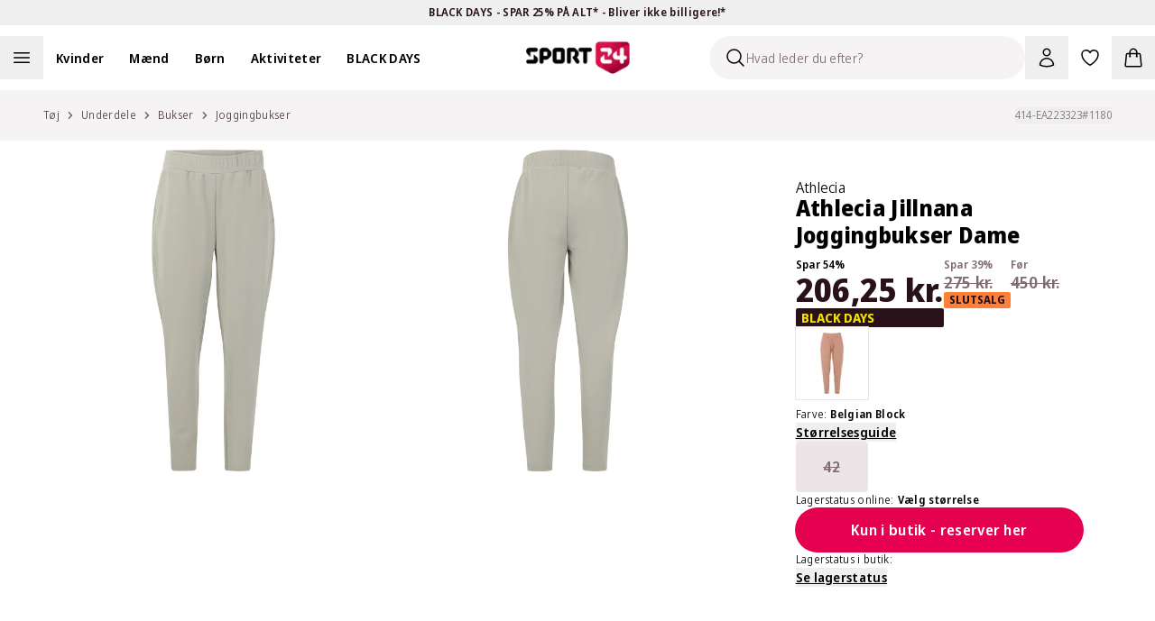

--- FILE ---
content_type: application/javascript; charset=utf-8
request_url: https://www.sport24.dk/_next/static/chunks/5672-463a1b95360ab7fe.js
body_size: 6336
content:
"use strict";(self.webpackChunk_N_E=self.webpackChunk_N_E||[]).push([[5672],{65672:(e,t,l)=>{l.d(t,{YP:()=>X,jt:()=>ef,Kf:()=>ew});var a=l(6029),r=l(26784),i=l(2854),s=l(56272),n=l(29733);let o=e=>{let{productInfo:t}=e,{t:l}=(0,n.Bd)(["reviews","common","product"]);return t?(0,a.jsxs)(a.Fragment,{children:[(0,a.jsx)("h1",{className:"font-extrabold text-2xl sm:text-4xl",children:l("create-review-page.title",{ns:"reviews"})}),(0,a.jsx)("p",{className:"text-gray-500",children:l("create-review-page.text",{ns:"reviews"})}),(0,a.jsxs)("div",{className:"flex gap-4 py-4",children:[(0,a.jsx)(s.$f,{alt:t.name,src:t.image}),(0,a.jsxs)("div",{className:"flex flex-col justify-center",children:[(0,a.jsx)("p",{className:"mb-2 font-semibold text-gray-900",children:t.name}),(0,a.jsx)("p",{className:"text-gray-500 text-sm",children:l("sku",{ns:"common",sku:t.sku})}),(0,a.jsxs)("p",{className:"text-gray-500 text-sm",children:[l("chosen_color",{ns:"product"})," ",t.colorName]})]})]})]}):null};var c=l(10278),d=l(72262),u=l(55729),x=l(1909),g=l(59142),m=l(74014);let v=(0,d.F)(["h-13 w-13 cursor-pointer outline-none focus-visible:outline-1 focus-visible:outline-gray-900"],{variants:{error:{true:"stroke-danger-600",false:""}}}),h=[1,2,3,4,5],p=e=>{var t,l,r;let{name:i}=e,[s,n]=(0,u.useState)(0),[o,c]=(0,u.useState)(0),{setValue:d,formState:p,control:f}=(0,x.xW)(),w=e=>{n(e),d(i,e.toString(),{shouldValidate:!0})},j=!!p.errors[i],b=e=>({onClick:()=>w(e),onMouseEnter:()=>c(e),onMouseLeave:()=>c(0),tabIndex:0,onKeyDown:t=>{("Enter"===t.key||" "===t.key)&&w(e)}});return(0,a.jsxs)("div",{className:"flex flex-col",children:[(0,a.jsx)(x.xI,{name:i,control:f,defaultValue:null!==(r=null===(t=p.defaultValues)||void 0===t?void 0:t[i])&&void 0!==r?r:"",render:e=>{let{field:t}=e;return(0,a.jsx)("div",{className:"flex",role:"radiogroup","aria-label":i,...t,children:h.map(e=>{let t=(s>=e||o>=e)&&!(0!==o&&o<e);return(0,a.jsx)(m.O,{active:t,"aria-checked":t,"aria-label":e,"aria-labelledby":i,"aria-describedby":i,"aria-invalid":j,...b(e),className:v({error:j&&o<e})},e)})})}}),(0,a.jsx)(g.K,{errorMessage:null===(l=p.errors[i])||void 0===l?void 0:l.message})]})},f=e=>{let{isMutating:t}=e,{t:l}=(0,n.Bd)("reviews"),r=(0,u.useCallback)(()=>l("create-review-form.fitRatingOptions").split(",").map((e,t)=>({label:e.trim(),value:(t+1).toString()})),[l]),s=(0,u.useCallback)(()=>l("create-review-form.qualityRatingOptions").split(",").map((e,t)=>({label:e.trim(),value:(t+1).toString()})),[l]);return(0,a.jsxs)(a.Fragment,{children:[(0,a.jsxs)("div",{className:"flex flex-col gap-2",children:[(0,a.jsx)("p",{children:l("create-review-form.rating")}),(0,a.jsx)("div",{className:"flex",children:(0,a.jsx)(p,{name:"rating"})})]}),(0,a.jsx)("div",{children:(0,a.jsx)(i.FO,{name:"title",placeholder:l("create-review-form.title"),hideValidationIcon:!0})}),(0,a.jsx)("div",{children:(0,a.jsx)(i.l2,{name:"text",placeholder:l("create-review-form.text"),rows:5,hideValidationIcon:!0})}),(0,a.jsx)("div",{children:(0,a.jsx)(i.zM,{name:"fitRating",placeholder:l("create-review-form.fitRating"),options:["1","2","3","4","5"],optionLabels:r()})}),(0,a.jsx)("div",{children:(0,a.jsx)(i.zM,{name:"qualityRating",placeholder:l("create-review-form.qualityRating"),options:["5","4","3","2","1"],optionLabels:s()})}),(0,a.jsx)("div",{className:"mt-2",children:(0,a.jsx)(c.X,{loading:t,className:"px-6 py-3",icon:t?"only":"none",stretch:!0,text:l("create-review-form.submitReview"),size:"xl",type:"submit"})})]})};var w=l(45123),j=l(82203),b=l.n(j);let N=e=>{let{productLink:t}=e,{t:l}=(0,n.Bd)("reviews");return(0,a.jsxs)("div",{className:"flex flex-col items-center gap-6 pt-8 md:py-12",children:[(0,a.jsxs)("div",{className:"flex flex-col items-center gap-2",children:[(0,a.jsx)("div",{className:"rounded-full",children:(0,a.jsx)(w.A,{className:"h-24 w-24 fill-success-400"})}),(0,a.jsx)("h2",{className:"text-center font-extrabold text-2xl sm:text-4xl",children:l("create-review-receipt.title")}),(0,a.jsx)("p",{className:"text-center text-gray-500",children:l("create-review-receipt.text")})]}),(0,a.jsxs)("div",{className:"mx-auto flex flex-col items-center gap-6 md:flex-row",children:[(0,a.jsx)(b(),{href:t,children:(0,a.jsx)(c.X,{className:"px-6 py-3",stretch:!0,text:l("create-review-receipt.backToProduct"),size:"xl",type:"button",outline:!0,color:"gray 900"})}),(0,a.jsx)(b(),{href:"/",children:(0,a.jsx)(c.X,{className:"px-6 py-3",stretch:!0,text:l("create-review-receipt.goToHomepage"),size:"xl",type:"button"})})]})]})};var y=l(29766);let k=e=>{let t=y.Ay.string().min(1,e("errors.required.default",{ns:"global_validation"})),l=y.Ay.string().refine(e=>!!e&&""!==e.trim()&&e.trim().split(/\s+/).filter(e=>e.length>0).length>2,{message:e("create-review-form.textTooFewWords",{ns:"reviews"})});return y.Ay.object({uuid:t,danishMasterSlug:t,sku:t,rating:t,title:t,text:l,fitRating:t,qualityRating:t,productName:t})};var S=l(82564),R=l(50031);async function C(e,t){let l=arguments.length>2&&void 0!==arguments[2]?arguments[2]:{},{client:a=R.A,...r}=l;return await a({method:"POST",url:"https://productreviewapi.web-bff.aboutrackets.com/productreview/v1/".concat(e).toString(),data:t,...r})}async function B(e,t,l){let a=arguments.length>3&&void 0!==arguments[3]?arguments[3]:{},{client:r=R.A,...i}=a;return await r({method:"GET",url:({method:"GET",url:"https://productreviewapi.web-bff.aboutrackets.com/productreview/v1/".concat(e,"/").concat(t)}).url.toString(),params:l,...i})}async function M(e,t){let l=arguments.length>2&&void 0!==arguments[2]?arguments[2]:{},{client:a=R.A,...r}=l;return await a({method:"GET",url:({method:"GET",url:"https://productreviewapi.web-bff.aboutrackets.com/productreview/v1/".concat(e,"/statistics/").concat(t)}).url.toString(),...r})}var O=l(49998);let E=()=>[{url:"/productreview/v1/:locale"}];var L=l(57165);let T=(e,t,l)=>[{url:"/productreview/v1/:locale/:danishMasterSlug",params:{locale:e,danishMasterSlug:t}},...l?[l]:[]],A=(e,t)=>[{url:"/productreview/v1/:locale/statistics/:danishMasterSlug",params:{locale:e,danishMasterSlug:t}}];function _(e,t){let l=arguments.length>2&&void 0!==arguments[2]?arguments[2]:{},{query:a,client:r={},shouldFetch:i=!0,immutable:s}=null!=l?l:{},n=A(e,t);return(0,L.Ay)(i?n:null,{...function(e,t){let l=arguments.length>2&&void 0!==arguments[2]?arguments[2]:{};return{fetcher:async()=>M(e,t,l)}}(e,t,r),...s?{revalidateIfStale:!1,revalidateOnFocus:!1,revalidateOnReconnect:!1}:{},...a})}var z=l(14633),F=l(28762);let q=e=>{let{locale:t,s24uid:l,product:a,sku:i}=e,{t:s}=(0,n.Bd)(["reviews","global_forms","global_validation"]),{toastType:o}=(0,S.Y6)(),{isMutating:c,trigger:d}=function(e){let t=arguments.length>1&&void 0!==arguments[1]?arguments[1]:{},{mutation:l,client:a={},shouldFetch:r=!0}=null!=t?t:{},i=E();return(0,O.A)(r?i:null,async(t,l)=>{let{arg:r}=l;return C(e,r,a)},l)}(t),[x,g]=(0,u.useState)(!1),m=(0,z.E1)(),v=P(l),h=I(v),p=(0,u.useMemo)(()=>{var e;return null===(e=a.productColorVariants)||void 0===e?void 0:e.find(e=>e.sku===i)},[a,i]),f=async e=>{try{let t={...e,rating:Number(e.rating),fitRating:Number(e.fitRating),qualityRating:Number(e.qualityRating)},l=await d(t);"status"in l&&200===l.status?(window.scrollTo({top:0,behavior:"smooth"}),g(!0)):o("error").toastMessage(s("action_error",{ns:"global_validation"}))}catch(e){console.error("Error:",e),o("error").toastMessage(s("action_error",{ns:"global_validation"}))}};return(0,u.useEffect)(()=>{h||m.push((0,r.uK)(a.masterSlug,t,null==p?void 0:p.colorSlug))},[h,m,a.masterSlug,t,null==p?void 0:p.colorSlug]),{userId:v,userIdValid:h,productVariant:p,reviewCompleted:x,isMutating:c,onSubmit:f,t:s}},P=e=>null!=e?e:(0,F.tn)(),I=e=>null!==e&&""!==e,X=e=>{let{locale:t,s24uid:l,product:s,sku:n,danishMasterSlug:c}=e,{userId:d,userIdValid:u,productVariant:x,reviewCompleted:g,isMutating:m,onSubmit:v,t:h}=q({locale:t,s24uid:l,product:s,sku:n});return u?(0,a.jsx)("div",{className:"bg-gray-100 lg:pt-12 lg:pb-16",children:(0,a.jsx)("div",{className:"mx-auto flex w-full max-w-4xl flex-col gap-2 rounded-xl bg-white px-4 pt-8 pb-16 sm:px-8 md:p-12",children:x?g?(0,a.jsx)(N,{productLink:(0,r.uK)(s.masterSlug,t,x.colorSlug)}):(0,a.jsxs)(a.Fragment,{children:[(0,a.jsx)(o,{productInfo:{...x}}),(0,a.jsx)(i.lV,{schema:k(h),onSubmit:v,className:"flex flex-col gap-4",defaultValues:{uuid:d,danishMasterSlug:c,sku:x.sku,productName:x.name},persist:!g,children:(0,a.jsx)(f,{isMutating:m})})]}):null})}):null};var V=l(74577),G=l(78969),D=l(43212);let K=e=>{let{modalOpen:t,userPresent:l,authAttempted:a,authFlowOpened:r,markOpened:i,resetAttempt:s}=e;(0,u.useEffect)(()=>{if(a){if(t){r||i();return}!l&&r&&s()}},[t,l,a,r,i,s])},H=e=>{let{userPresent:t,authAttempted:l,onSuccess:a,onClose:r,finalize:i}=e;(0,u.useEffect)(()=>{t&&l&&(null==a||a(),r(),i())},[t,l,a,r,i])},Q=e=>{let{onSuccess:t,onClose:l}=e,{user:a,modalOpen:r,setModalOpen:i}=(0,D.u)(),[s,n]=(0,u.useState)(!1),[o,c]=(0,u.useState)(!1),d=(0,u.useCallback)(()=>{n(!1),c(!1)},[]),x=(0,u.useCallback)(()=>{i(!1),d()},[i,d]),g=(0,u.useCallback)(()=>c(!0),[]),m=(0,u.useCallback)(e=>{null==e||e(),n(!0),c(!1)},[]);return K({modalOpen:r,userPresent:!!a,authAttempted:s,authFlowOpened:o,markOpened:g,resetAttempt:d}),H({userPresent:!!a,authAttempted:s,onSuccess:t,onClose:l,finalize:x}),{handleClick:m}};var U=l(93939),W=l(8588),Y=l.n(W);let $=e=>{let{isOpen:t,onClose:l,title:r,description:i,signUpBtnText:s,loginBtnText:n,closeBtnText:o,isLoading:d,onSignUpClick:x,onLoginClick:g}=e,{asPath:m,push:v}=(0,z.E1)(),{t:h}=(0,V.Bd)("reviews"),p=(0,u.useCallback)(()=>{null==x||x(),v("".concat(m,"#openRegister")),l()},[x,m,v,l]),f=(0,u.useCallback)(()=>{null==g||g(),v("".concat(m,"#openLogin")),l()},[g,m,v,l]);return(0,a.jsx)(U.d,{isOpen:t,onClose:l,styleMode:"login",closeBtnText:o,children:(0,a.jsxs)("div",{className:"grid w-full gap-8",children:[(0,a.jsx)("div",{className:"w-full",children:(0,a.jsx)("div",{className:"relative h-80 w-full overflow-hidden rounded-t-xl md:h-64",children:(0,a.jsx)(Y(),{src:"/images/LoginOverlayImage.jpg",alt:h("login-modal.image-alt"),fill:!0,className:"object-cover",sizes:"(min-width: 768px) 600px, 100vw"})})}),(0,a.jsxs)("div",{className:"flex flex-col gap-4 px-6 pb-8 md:px-12 md:pb-12",children:[(0,a.jsx)("h2",{className:"!leading-tight font-extrabold text-2xl text-gray-900 md:text-4xl",children:r}),(0,a.jsx)("p",{className:"font-[340] text-base text-gray-600",children:i}),(0,a.jsxs)("div",{className:"grid grid-cols-2 gap-4 pt-2",children:[(0,a.jsx)(c.X,{color:"gray 900",size:"lg",stretch:!0,outline:!0,onClick:p,disabled:d,text:s}),(0,a.jsx)(c.X,{color:"primary",size:"lg",stretch:!0,onClick:f,disabled:d,text:n})]})]})]})})},J=e=>{let{onClose:t,onSuccess:l,onSignUpClick:r,onLoginClick:i}=e,{handleClick:s}=Q({onSuccess:l,onClose:t});return(0,a.jsx)($,{...e,onSignUpClick:()=>s(r),onLoginClick:()=>s(i)})},Z=(0,d.F)(["grid w-full gap-6"],{variants:{customerProductReview:{true:"md:grid-cols-2 md:gap-16",false:""}}}),ee=e=>{let{averageFitRating:t,averageQualityRating:l,customerProductReview:r}=e,{t:s}=(0,V.Bd)("reviews");return(0,a.jsxs)("div",{className:Z({customerProductReview:r}),children:[(0,a.jsx)(i.A_,{title:s("fit-rating.title"),labels:s("fit-rating.labels").split(","),scorePosition:t}),(0,a.jsx)(i.A_,{title:s("quality-rating.title"),labels:s("quality-rating.labels").split(","),scorePosition:l})]})},et=e=>{let{onClick:t,isLoading:l}=e,{t:r}=(0,V.Bd)("reviews");return(0,a.jsxs)("div",{className:"grid h-full content-start gap-6",children:[(0,a.jsxs)("div",{className:"mx-auto grid gap-2 md:place-items-center",children:[(0,a.jsx)(i.Bi,{rating:0,className:"h-6 w-6"}),(0,a.jsx)("p",{className:"font-normal text-base text-gray-600",children:r("no-reviews")})]}),(0,a.jsx)(c.X,{className:"w-fit md:mx-auto md:flex-grow md:justify-center",onClick:t,stretch:!0,size:"lg",text:r("write-a-review"),loading:l,icon:l?"only":"none"})]})},el=e=>{let{averageRating:t}=e;return(0,a.jsxs)("div",{className:"flex w-full items-center gap-2",children:[(0,a.jsx)("h3",{className:"font-semibold text-5xl text-gray-900 leading-none",children:Number(t).toFixed(1)}),(0,a.jsx)(i.Bi,{rating:t})]})},ea=e=>{let{averageRating:t,totalReviews:l,onClick:r,isLoading:i}=e,{t:s}=(0,V.Bd)("reviews");return(0,a.jsxs)("div",{className:"grid h-full content-start gap-4",children:[(0,a.jsxs)("div",{children:[(0,a.jsx)(el,{averageRating:t}),(0,a.jsx)("p",{className:"font-normal text-base text-gray-600",children:s("based-on-reviews",{count:l})})]}),(0,a.jsx)(c.X,{className:"hidden lg:block",stretch:!0,size:"lg",text:s("write-a-review"),onClick:r,loading:i,icon:i?"only":"none"})]})};var er=l(87230);let ei=e=>{let{value:t,className:l="",barClassName:r=""}=e;return(0,a.jsx)("div",{role:"progressbar","aria-valuemin":0,"aria-valuemax":100,"aria-valuenow":Math.round(t),className:(0,er.cn)("h-2 w-full overflow-hidden rounded-full bg-gray-200 md:h-3",l),children:(0,a.jsx)("div",{className:(0,er.cn)("h-full rounded-full bg-gray-900",r),style:{width:"".concat(t,"%")},"data-progress":t})})},es=e=>{let{percentage:t,amountOfReviews:l,amountOfStars:r}=e;return(0,a.jsxs)("div",{className:"flex items-center gap-4",children:[(0,a.jsx)(i.Bi,{rating:r,className:"h-4 w-4"}),(0,a.jsx)(ei,{value:t}),(0,a.jsx)("p",{className:"font-normal text-base text-gray-600",children:l})]})},en=e=>{let{ratingBreakdown:t,totalReviews:l}=e,r=Object.entries(t),i=r.length;return(0,a.jsx)("div",{className:"grid w-full gap-2",children:r.map((e,t)=>{let[r,s]=e;return(0,a.jsx)(es,{percentage:l>0?s/l*100:0,amountOfReviews:s,amountOfStars:i-t},r)})})},eo=e=>{let{productReviewStatisticsModel:t,productSku:l,danishMasterSlug:r}=e,{t:i}=(0,V.Bd)("reviews"),[s,n]=(0,u.useState)(!1),{push:o,prefetch:d}=(0,z.E1)(),[x,g]=(0,u.useState)(!1),m="/create-product-review/?".concat(new URLSearchParams({sku:l,danishMasterSlug:r}).toString());(0,u.useEffect)(()=>{d(m)},[d,m]);let v=()=>{if(g(!0),!(0,G.getCookie)("_user-id")){n(!0),g(!1);return}o(m)};return(0,a.jsxs)(a.Fragment,{children:[t.totalReviews>0?(0,a.jsxs)("div",{className:"grid w-full gap-6 pt-4 md:max-w-7xl lg:grid-cols-[auto,1fr,1fr] lg:gap-16 lg:pt-6",children:[(0,a.jsx)(ea,{averageRating:t.averageRating,totalReviews:t.totalReviews,onClick:v,isLoading:x}),(0,a.jsx)(en,{ratingBreakdown:t.ratingBreakdown,totalReviews:t.totalReviews}),(0,a.jsx)(ee,{averageFitRating:t.averageFitRating,averageQualityRating:t.averageQualityRating}),(0,a.jsx)(c.X,{className:"block lg:hidden",stretch:!0,size:"lg",text:i("write-a-review"),onClick:v,loading:x,icon:x?"only":"none"})]}):(0,a.jsx)("div",{className:"grid w-full gap-6 pt-4 md:max-w-7xl md:gap-16",children:(0,a.jsx)(et,{onClick:v,isLoading:x})}),(0,a.jsx)(J,{isOpen:s,onClose:()=>n(!1),title:i("login-modal.title"),description:i("login-modal.description"),signUpBtnText:i("login-modal.sign-up"),loginBtnText:i("login-modal.login"),closeBtnText:i("login-modal.close"),onSuccess:()=>{g(!0),setTimeout(()=>{if(!(0,G.getCookie)("_user-id")){g(!1);return}return o(m)},2e3)}})]})},ec=(e,t)=>{var l,a;let[r,i]=(0,u.useState)([]),[s,n]=(0,u.useState)(0),{data:o,isLoading:c,isValidating:d}=function(e,t,l){let a=arguments.length>3&&void 0!==arguments[3]?arguments[3]:{},{query:r,client:i={},shouldFetch:s=!0,immutable:n}=null!=a?a:{},o=T(e,t,l);return(0,L.Ay)(s?o:null,{...function(e,t,l){let a=arguments.length>3&&void 0!==arguments[3]?arguments[3]:{};return{fetcher:async()=>B(e,t,l,a)}}(e,t,l,i),...n?{revalidateIfStale:!1,revalidateOnFocus:!1,revalidateOnReconnect:!1}:{},...r})}(e,t,{limit:3,offset:s});(0,u.useEffect)(()=>{var e;let t=null==o?void 0:null===(e=o.model)||void 0===e?void 0:e.reviews;Array.isArray(t)&&t.length>0&&i(e=>[...e,...t])},[o]);let x=r.length>=(null!==(a=null==o?void 0:null===(l=o.model)||void 0===l?void 0:l.totalCount)&&void 0!==a?a:0),g=(0,u.useCallback)(()=>{!x&&!c&&!d&&n(r.length)},[x,c,d,r.length]);return{reviews:r,isLoading:c,isValidating:d,loadMore:g,allLoaded:x}},ed=e=>{let{isTranslated:t,onShowOriginal:l,originalLocale:r}=e,{t:s}=(0,V.Bd)("reviews");return(0,a.jsx)(i.ph,{text:s("automatic-translation",{language:s("automatic-translation_".concat(r))}),buttonText:s(t?"show-original":"show-translation"),onClick:l})},eu=e=>{let{text:t,mobileMaxLines:l=4,desktopMaxLines:a=2,mobileBreakpoint:r=768}=e,[i,s]=(0,u.useState)(!1),n=(0,u.useRef)(null);return(0,u.useEffect)(()=>{let e=()=>{let e=n.current;if(e){let t=parseInt(window.getComputedStyle(e).lineHeight),i=e.clientHeight;s(Math.floor(i/t)>(window.innerWidth<r?l:a))}};e();let t=()=>e();return window.addEventListener("resize",t),()=>{window.removeEventListener("resize",t)}},[t,l,a,r]),{textRef:n,isTruncated:i}},ex=e=>{let{title:t,reviewText:l}=e,{textRef:r,isTruncated:i}=eu({text:l,mobileMaxLines:4,desktopMaxLines:2,mobileBreakpoint:768}),[s,n]=(0,u.useState)(!1),{t:o}=(0,V.Bd)("common");return(0,a.jsxs)("div",{className:"w-full",children:[(0,a.jsx)("p",{className:"w-full break-all font-semibold text-base text-gray-900",children:t}),i&&!s?(0,a.jsxs)(a.Fragment,{children:[(0,a.jsx)("p",{ref:r,className:"line-clamp-4 w-full break-all font-normal text-base text-gray-900 md:line-clamp-2",children:l}),(0,a.jsx)("button",{type:"button",onClick:()=>{n(!0)},"aria-expanded":!s,className:"w-full cursor-pointer text-left text-base text-gray-900 underline",children:o("read_more")})]}):(0,a.jsx)("p",{ref:r,className:"w-full break-all font-normal text-base text-gray-900",children:l})]})},eg=e=>{let{content:t,ratings:l,createdAt:r,isTranslated:i,onShowOriginal:s}=e,n=(0,u.useMemo)(()=>new Date(r).toLocaleDateString("en-GB"),[r]),o=i?t.localizedTitle:t.originalTitle,c=i?t.localizedText:t.originalText;return(0,a.jsxs)("div",{className:"grid w-full gap-6",children:[(0,a.jsxs)("div",{className:"flex",children:[(0,a.jsx)(ex,{title:null!=o?o:"",reviewText:null!=c?c:""}),(0,a.jsx)("p",{className:"hidden font-normal text-base text-gray-600 md:block",children:n})]}),(0,a.jsx)(ee,{averageFitRating:l.fitRating,averageQualityRating:l.qualityRating,customerProductReview:!0}),!t.isOriginalLanguage&&(0,a.jsx)("div",{className:"hidden md:block",children:(0,a.jsx)(ed,{isTranslated:i,onShowOriginal:s,originalLocale:t.originalLocale})})]})},em=e=>{let{userName:t,rating:l}=e;return(0,a.jsxs)("div",{className:"grid w-full gap-1 pt-1 md:flex md:flex-col",children:[(0,a.jsx)(i.Bi,{rating:l,className:"h-4 w-4"}),(0,a.jsx)("p",{className:"min-w-32 font-semibold text-base text-gray-900",children:t})]})},ev=e=>{let{userName:t,rating:l,createdAt:r}=e,i=(0,u.useMemo)(()=>new Date(r).toLocaleDateString("en-GB"),[r]);return(0,a.jsxs)("div",{className:"flex w-full gap-6",children:[(0,a.jsx)(em,{userName:t,rating:l}),(0,a.jsx)("p",{className:"font-normal text-base text-gray-600 md:hidden",children:i})]})},eh=e=>{let{review:t}=e,[l,r]=(0,u.useState)(!t.content.isOriginalLanguage),i=(0,u.useCallback)(()=>{r(!l)},[l]);return(0,a.jsxs)("div",{className:"grid max-w-full gap-6 border-b border-b-gray-200 py-8 lg:grid-flow-col lg:grid-cols-[auto,1fr] lg:gap-12 lg:px-6",children:[(0,a.jsx)(ev,{userName:t.authorName,rating:t.ratings.rating,createdAt:t.metadata.createdAt}),(0,a.jsx)(eg,{content:t.content,ratings:t.ratings,createdAt:t.metadata.createdAt,isTranslated:l,onShowOriginal:i}),!t.content.isOriginalLanguage&&(0,a.jsx)("div",{className:"block md:hidden",children:(0,a.jsx)(ed,{isTranslated:l,onShowOriginal:i,originalLocale:t.content.originalLocale})})]})},ep=e=>{let{danishMasterSlug:t}=e,{t:l}=(0,V.Bd)("reviews"),{locale:r}=(0,z.E1)(),{reviews:i,isLoading:s,isValidating:n,loadMore:o,allLoaded:d}=ec(r,t);return 0===i.length?null:(0,a.jsxs)("div",{className:"grid w-full border-t border-t-gray-200",children:[i.map(e=>(0,a.jsx)(eh,{review:e},e.id)),(!d||s)&&(0,a.jsx)("div",{className:"mx-auto grid place-items-center gap-2 pt-6",children:(0,a.jsx)(c.X,{outline:!0,color:"gray 900",icon:"none",size:"lg",text:l("load-more"),disabled:s||n,loading:s||n,onClick:o})})]})},ef=e=>{let{danishMasterSlug:t,productSku:l}=e,{t:r}=(0,V.Bd)("reviews"),{locale:i}=(0,z.E1)(),{data:s}=_(i,t);if(!s||!s.model)return null;let n=s.model.totalReviews>0;return(0,a.jsxs)("div",{id:"product-reviews",className:"wrapper order-2 mb-16 w-full md:mb-24 md:max-w-7xl",children:[(0,a.jsx)("p",{className:"font-extrabold text-gray-900 text-xl sm:text-2xl md:flex ".concat(!n&&"justify-center"),children:r("product-reviews")}),(0,a.jsx)("div",{className:n?"mb-8":"",children:(0,a.jsx)(eo,{productReviewStatisticsModel:s.model,productSku:l,danishMasterSlug:t})}),(0,a.jsx)(ep,{danishMasterSlug:t})]})},ew=e=>{var t;let{reviews:l,danishMasterSlug:s}=e,{locale:n}=(0,z.E1)(),{data:o}=_(n,s,{query:{fallbackData:{model:l},revalidateOnMount:!0,revalidateOnFocus:!1,revalidateOnReconnect:!0}}),c=null!==(t=null==o?void 0:o.model)&&void 0!==t?t:l;return(0,a.jsxs)("button",{className:"flex items-center gap-2",onClick:()=>(0,r.GY)("/product-reviews"),type:"button",children:[(0,a.jsx)(i.Bi,{rating:c.averageRating,className:"h-4 w-4"}),(0,a.jsx)("p",{className:"font-normal text-gray-900 text-xs underline",children:"(".concat(c.totalReviews,")")})]})}}}]);

--- FILE ---
content_type: application/javascript; charset=utf-8
request_url: https://www.sport24.dk/_next/static/45p1IMEUJAQYYZTNTQSqd/_buildManifest.js
body_size: 1454
content:
self.__BUILD_MANIFEST=function(a,s,t,c,e,n,o,i,r,u,g,d,b,f,p,h,l,k,j,z,m,_,y){return{__rewrites:{afterFiles:[{has:d,source:"/:nextInternalLocale(da\\-DK)/robots.txt",destination:"/:nextInternalLocale/api/robots"},{has:d,source:"/:nextInternalLocale(da\\-DK)/llms.txt",destination:"/:nextInternalLocale/api/llms"}],beforeFiles:[],fallback:[]},__routerFilterStatic:{numItems:2,errorRate:1e-4,numBits:39,numHashes:14,bitArray:[0,0,s,1,1,a,a,a,a,s,a,s,a,s,s,a,a,a,s,a,s,a,s,a,s,s,s,a,a,a,a,s,a,s,s,a,s,s,s]},__routerFilterDynamic:{numItems:3,errorRate:1e-4,numBits:58,numHashes:14,bitArray:[s,s,a,s,a,a,a,a,a,s,a,a,s,s,s,a,a,a,a,a,a,s,a,a,a,s,a,a,s,s,s,s,s,s,a,s,s,a,a,a,a,a,s,s,a,s,a,a,a,a,s,s,a,s,s,a,a,s]},"/404":[c,e,o,t,n,i,"static/chunks/pages/404-3d3f1066402e0c4d.js"],"/500":[c,e,o,t,n,i,"static/chunks/pages/500-0f486f328539dd91.js"],"/_error":["static/chunks/pages/_error-a517711cdb225da4.js"],"/account/bonus":["static/chunks/pages/account/bonus-a210165f8408dcaa.js"],"/account/confirmPassword":["static/chunks/pages/account/confirmPassword-f6b3eaf80c6064f6.js"],"/account/information":["static/chunks/pages/account/information-78251c5824831f7a.js"],"/account/newsletter":["static/chunks/pages/account/newsletter-7a62a38b15908e13.js"],"/account/orders":["static/chunks/pages/account/orders-50c8e7cce6d6bed7.js"],"/account/orders/details":["static/chunks/pages/account/orders/details-725c70689900cce1.js"],"/account/organization/[organization]":[p,r,h,l,"static/chunks/pages/account/organization/[organization]-f3f6839f70d52a76.js"],"/account/organization/[organization]/assortment":[r,u,"static/chunks/pages/account/organization/[organization]/assortment-fd4219c49b018822.js"],"/account/organization/[organization]/category/[slug]":[p,r,l,"static/chunks/pages/account/organization/[organization]/category/[slug]-f2c9c8cc5c93e8dd.js"],"/account/organization/[organization]/member-list":[h,"static/chunks/pages/account/organization/[organization]/member-list-5410db911198410a.js"],"/account/organization/[organization]/visualDesigner":["static/chunks/4977-42989e38a51797e7.js","static/css/898f6f1e10deee78.css","static/chunks/pages/account/organization/[organization]/visualDesigner-abed96d41d18bd13.js"],"/blog/[[...slug]]":[c,e,t,n,"static/chunks/pages/blog/[[...slug]]-4263f8891eb9f1cc.js"],"/category/[[...slug]]":[t,u,"static/chunks/pages/category/[[...slug]]-e4c3094c9865d114.js"],"/create-product-review":[k,"static/chunks/pages/create-product-review-180bfc9a45f02f79.js"],"/favorites":["static/chunks/pages/favorites-f0fe0d368397521d.js"],"/giftcard":["static/chunks/pages/giftcard-5b77b2d4254dd5c6.js"],"/impersonation":["static/chunks/pages/impersonation-4a06992efc5bad4f.js"],"/language":["static/chunks/pages/language-6a6cc3aa5ec64524.js"],"/organization/[organization]/category/[slug]":[r,g,j,"static/chunks/pages/organization/[organization]/category/[slug]-9437e19a54355737.js"],"/organization/[organization]/[type]/[product]":[z,m,_,"static/chunks/pages/organization/[organization]/[type]/[product]-e22bce6655d02b55.js"],"/organization/[[...slug]]":[r,g,j,"static/chunks/pages/organization/[[...slug]]-879f4252e12ea0d1.js"],"/product/[...slug]":[z,m,k,_,"static/chunks/pages/product/[...slug]-9274aec68baaf722.js"],"/prototype":["static/chunks/pages/prototype-1c28942b3e963c61.js"],"/receipt/[...slug]":["static/chunks/e3f05aa4-d5e86fd4e764dd62.js","static/chunks/fd626811-38dfe7df6bdf89a2.js","static/chunks/bdb2b990-720a2a096fd35f80.js","static/chunks/3406-bf3d6627a2843977.js","static/chunks/pages/receipt/[...slug]-ed406a92402b146a.js"],"/search":[u,"static/chunks/pages/search-aae10ef74951e799.js"],"/search/blog":[c,e,o,t,n,i,g,"static/chunks/pages/search/blog-e6cfd4f0d58b0197.js"],"/server-sitemap-organizations.xml":["static/chunks/pages/server-sitemap-organizations.xml-5b063b2ab2c513b9.js"],"/shops/customerAccountCreatePage":["static/chunks/pages/shops/customerAccountCreatePage-955338cd94581559.js"],"/stores":[y,"static/chunks/pages/stores-e8a4080fc3b80db6.js"],"/stores/[...slug]":[y,"static/chunks/pages/stores/[...slug]-66a6e3a4e26b0d03.js"],"/success":["static/chunks/pages/success-15178ffc7bb8bba4.js"],"/unsubscribe":[c,e,o,t,n,i,"static/chunks/pages/unsubscribe-4b0b49eb10c9dee6.js"],"/[[...subpages]]":[c,e,o,t,n,i,"static/chunks/pages/[[...subpages]]-60e0a10ea988f8e1.js"],sortedPages:["/404","/500","/_app","/_error","/account/bonus","/account/confirmPassword","/account/information","/account/newsletter","/account/orders","/account/orders/details","/account/organization/[organization]","/account/organization/[organization]/assortment","/account/organization/[organization]/category/[slug]","/account/organization/[organization]/member-list","/account/organization/[organization]/visualDesigner","/blog/[[...slug]]","/category/[[...slug]]","/create-product-review","/favorites","/giftcard","/impersonation","/language","/organization/[organization]/category/[slug]","/organization/[organization]/[type]/[product]","/organization/[[...slug]]","/product/[...slug]","/prototype","/receipt/[...slug]","/search","/search/blog","/server-sitemap-organizations.xml","/shops/customerAccountCreatePage","/stores","/stores/[...slug]","/success","/unsubscribe","/[[...subpages]]"]}}(1,0,"static/chunks/2102-3f03e6fb3a8a513e.js","static/chunks/06873998-e105c416170274d3.js","static/chunks/7671-33dc3f4c32efdf14.js","static/chunks/5620-4f1107bbb593a892.js","static/chunks/5522-61abdebe6e54e97d.js","static/chunks/5479-1a73d290e3d98bbf.js","static/chunks/9879-62dc9041bd650e64.js","static/chunks/369-6519c14927917244.js","static/chunks/487-ed62772bd1934093.js",void 0,1e-4,14,"static/chunks/4878-62ed854ac5f78cbf.js","static/chunks/1268-4e29783ed0c17b2a.js","static/chunks/1688-9f2fae29ee38f256.js","static/chunks/5672-463a1b95360ab7fe.js","static/chunks/3945-629ffcb3431cbe04.js","static/chunks/3678-d5d7aa6992b64601.js","static/chunks/3855-6be8cb777a5727e9.js","static/css/09124d6a92fecd92.css","static/chunks/2436-3bff86f49a6f26b1.js"),self.__BUILD_MANIFEST_CB&&self.__BUILD_MANIFEST_CB();

--- FILE ---
content_type: application/javascript; charset=utf-8
request_url: https://www.sport24.dk/_next/static/chunks/3855-6be8cb777a5727e9.js
body_size: 14625
content:
"use strict";(self.webpackChunk_N_E=self.webpackChunk_N_E||[]).push([[3855],{4188:(e,t,l)=>{l.d(t,{GF:()=>a,SX:()=>n,bQ:()=>o,t:()=>i});let r={},n=(e,t)=>r[e]=t,i=e=>delete r[e],a=async()=>(await Promise.all(Object.values(r).map(e=>e.validate()))).every(Boolean),o=()=>{let e={};for(let t in r){let l=r[t];l&&(e[t]=l.getValues())}return e}},8995:(e,t,l)=>{l.d(t,{A:()=>n});var r=l(6029);let n=e=>{let{description:t}=e;return(0,r.jsx)("div",{className:"rte-data !pl-px text-base text-gray-500 [&>h3]:font-semibold [&>h3]:text-gray-900 [&>h3]:lg:text-lg [&>p>a]:underline [&>p]:mb-4",dangerouslySetInnerHTML:{__html:t}})}},9133:(e,t,l)=>{l.d(t,{A:()=>i});var r=l(6029),n=l(55729);let i=e=>{var t;let{referenceTag:l,children:i,className:a}=e,o=(0,n.useRef)(null),[s,d]=(0,n.useState)({height:"0px",width:"0px"}),u=()=>{o.current&&(null==l?void 0:l.current)&&d({height:"".concat(o.current.clientHeight,"px"),width:"".concat(l.current.clientWidth,"px")})};return(0,n.useEffect)(()=>{u()},[null===(t=o.current)||void 0===t?void 0:t.clientHeight]),(0,n.useEffect)(()=>(window.addEventListener("resize",u),()=>window.removeEventListener("resize",u)),[]),(0,r.jsxs)("div",{ref:o,className:a,children:[i,(0,r.jsx)("div",{style:s,className:"lg:-z-[1] lg:-translate-x-1/2 z-0 hidden lg:absolute lg:top-0 lg:right-0 lg:bottom-0 lg:left-1/2 lg:block lg:bg-blue lg:bg-gray-100"})]})}},13960:(e,t,l)=>{l.d(t,{A:()=>w});var r=l(6029),n=l(71024),i=l.n(n),a=l(8588),o=l.n(a),s=l(7178),d=l(3050),u=l(24527);let c=()=>({renderMark:{[d.MARKS.BOLD]:e=>(0,r.jsx)("strong",{children:e}),[d.MARKS.ITALIC]:e=>(0,r.jsx)("i",{children:e}),[d.MARKS.UNDERLINE]:e=>(0,r.jsx)("ins",{children:e})},renderNode:{[d.BLOCKS.HEADING_2]:(e,t)=>(0,r.jsx)("h2",{className:"w-full pb-4 font-extrabold text-gray-900 text-xl md:text-2xl",children:t}),[d.BLOCKS.PARAGRAPH]:(e,t)=>(0,r.jsx)("p",{className:"m-auto box-border w-full break-words pb-1 font-normal text-base text-gray-900 lg:max-w-5xl",children:t}),[d.BLOCKS.OL_LIST]:(e,t)=>(0,r.jsx)("ol",{className:"mb-6 w-full list-[lower-alpha] pl-12 sm:pl-16 lg:pl-20 xl:pl-12",children:t}),[d.BLOCKS.LIST_ITEM]:e=>{let{content:t}=e;return t.map(e=>{let{content:t}=e;return t.map(e=>(0,r.jsx)("li",{className:"font-base font-normal text-base leading-loose",children:e.value},e.value))})}},renderText:u.A}),m=e=>{let{content:t}=e;return(0,r.jsx)(r.Fragment,{children:(0,s.i)(t,c())})},p=i()(()=>l.e(6619).then(l.t.bind(l,16619,23)),{loadableGenerated:{webpack:()=>[16619]},ssr:!1}),x=e=>{let{footwearGuide:t}=e,l={Text:e=>{var t;return(null===(t=e.text)||void 0===t?void 0:t.json)?(0,r.jsx)(m,{content:e.text.json},"footwearGuide-Text"):null},Image:e=>{var t;return(null===(t=e.image)||void 0===t?void 0:t.image.url)?(0,r.jsx)("div",{className:"mx-auto flex flex-col items-center",children:(0,r.jsx)(o(),{src:e.image.image.url,alt:e.image.image.title,width:468,height:181,className:"object-scale-down"})},"footwearGuide-Image"):null},Video:e=>(null==e?void 0:e.youtubeUrl)?(0,r.jsx)("div",{className:"pt-4 pb-12 md:pt-8 md:pb-16",children:(0,r.jsx)("div",{className:"relative m-auto aspect-video lg:max-w-5xl xl:max-w-7xl",children:(0,r.jsx)(p,{url:e.youtubeUrl,width:"100%",height:"100%",muted:!1,playing:!1,loop:!1,controls:!0,className:"absolute top-0 left-0"})})}):null};return t?(0,r.jsx)("div",{className:"pt-8",children:null==t?void 0:t.contentCollection.items.map(e=>{let t=l[e.__typename];return t?t(e):null})}):null};var v=l(14633),g=l(56272),f=l(74577),h=l(57165);let b=e=>{let{sizeGuide:t}=e;return(0,r.jsx)("div",{className:"sizeGuideTable pt-4",dangerouslySetInnerHTML:{__html:j(t)}})},j=e=>e.richtextContent?e.richtextContent.replaceAll('<td style="TEXT-ALIGN: center" class="mceSelected">',"<td>").replace("<table","<table class='table-fixed w-full text-center '").replaceAll("TEXT-ALIGN: right","text-align: center").replaceAll("<tr>","<tr class='even:bg-gray-100 odd:bg-white first-of-type:font-extrabold first-of-type:h-[88px] h-14 text-base text-gray-900'>").replaceAll("<td>","<td class='border-white border'>"):"",w=e=>{let{sizeGuide:t}=e,{t:l}=(0,f.Bd)("product"),{locale:n}=(0,v.E1)(),{data:i,isLoading:a}=(0,h.Ay)("/api/".concat(n,"/contentful/footwear-guide"),e=>fetch(e).then(e=>e.json()));return a?(0,r.jsx)("div",{className:"pt-8",children:(0,r.jsx)("div",{className:"icon spinner flex items-center justify-center",children:(0,r.jsx)(g.Nl,{})})}):(0,r.jsxs)(r.Fragment,{children:[(0,r.jsx)("span",{dangerouslySetInnerHTML:{__html:l("size_guide_disclaimer")}}),(null==t?void 0:t.richtextContent)&&(0,r.jsx)(b,{sizeGuide:t}),(null==t?void 0:t.fetchFootwearGuide)&&(0,r.jsx)(x,{footwearGuide:i})]})}},20469:(e,t,l)=>{l.d(t,{A:()=>a});var r=l(6029),n=l(82564),i=l(29087);let a=e=>{let{title:t,campaignKeys:l,brand:a,children:o,reviews:s}=e,{getLabelByKey:d}=(0,n.vd)(),u=null==l?void 0:l.map(e=>{let t=d(e);return t?{title:t.title,background:t.colorPicker}:null}).filter(Boolean);return(0,r.jsxs)("div",{className:"z-10 box-border bg-white lg:top-8 lg:h-fit lg:p-8",children:[(0,r.jsxs)("div",{className:"mb-3 flex w-full flex-col",children:[(0,r.jsx)("div",{className:"mb-3 flex gap-2",children:null==u?void 0:u.map((e,t)=>(0,r.jsx)(i.E,{fullWidth:!1,background:e.background,title:e.title,centerContent:!1,testId:"campaign-badge-".concat(t)},e.title))}),a,(0,r.jsx)("h1",{className:"!leading-tight w-full text-lg md:font-extrabold md:text-2xl",children:t})]}),(0,r.jsx)("div",{className:"mb-3",children:s}),(0,r.jsx)("div",{className:"flex flex-col gap-5 lg:gap-6",children:o})]})}},21991:(e,t,l)=>{l.d(t,{F:()=>s,d:()=>d});var r=l(6029),n=l(55729),i=l(6663);let a=e=>void 0!==e.quantity&&null!==e.quantity&&(e.allowBackorder||e.quantity>0);i.Ik({size:i.Yj().optional(),configuration:i.bz().optional(),sku:i.Yj(),bundle:i.Yj().optional()});let o=(0,n.createContext)(void 0),s=e=>{let{children:t,productData:l}=e,[i,s]=(0,n.useState)(void 0);return(0,n.useEffect)(()=>{if(!l.product)return;let e=l.product.sizeVariants.filter(e=>a(e));l.product.isOneSize&&s(l.product.sizeVariants[0]),l.product.sizeVariants.length>1&&1===e.length&&s(e[0])},[l]),(0,r.jsx)(o.Provider,{value:{selectedSizeVariant:i,setSelectedSizeVariant:s,productData:l},children:t})},d=()=>{let e=(0,n.useContext)(o);if(!e)throw Error("useSelectedProducts must be used within a SelectedProductsProvider");return e}},29295:(e,t,l)=>{l.d(t,{A:()=>u});var r=l(82564),n=l(80327),i=l(48501),a=l(13243);function o(){return(0,a.A)(),(0,n.A)("view_item","Product Viewed")}var s=l(55589),d=l(55729);let u=(e,t)=>{let{breadcrumbs:l}=(0,d.useContext)(r.Hc);(0,d.useEffect)(()=>{(0,s.wl)(e)&&function(e,t){let l=o();if(!l)return;l.ecommerce.currency=e.prices.currencyCode,l.ecommerce.value=e.prices.prices[0].amount;let r=(0,i.U)(e,t);l.ecommerce.items.push(r),window.dataLayer.push(l)}(e,0!==l.length?l:t),(0,s.K6)(e)&&function(e,t){var l,r;let n=o();if(!n)return;n.ecommerce.currency=null===(l=e.prices)||void 0===l?void 0:l.currencyCode,n.ecommerce.value=null===(r=e.prices)||void 0===r?void 0:r.prices[0].amount;let a=(0,i.C)(e,t);n.ecommerce.items.push(a),window.dataLayer.push(n)}(e,0!==l.length?l:t)},[e])}},40225:(e,t,l)=>{l.d(t,{S:()=>c,j:()=>m});var r=l(6029),n=l(74577),i=l(55729),a=l(59391),o=l(6663),s=l(55370);let d={getConfigurations:s.l,options:{},registerForms:s.l,schemas:{},triggerForms:s.l,getProductEditorData:s.l,validateConfigurations:s.l,validateOrganizationBundleConfigurations:s.l},u=(0,i.createContext)(d),c=e=>{let{children:t,data:l,type:o,required:s=!1}=e,{t:d}=(0,n.Bd)("admin"),c=(0,i.useRef)({}),m=(0,i.useRef)({}),g=(e,t,l)=>{c.current[e]=t,l&&(m.current[e]=l)},f=()=>{Object.values(c.current).forEach(e=>{e.trigger()})},[h,b]=(0,i.useMemo)(()=>{if(!l.options)return[{},{}];let e=v({options:l.options,required:s,t:d});return[l.options,e]},[l]),j=e=>e?Object.entries(c.current).reduce((t,r)=>{var n;let[i,a]=r,s=m.current[i]||i,d={id:s,sku:e[0]};"bundle"===o&&l&&(d=p(l.bundles,s,e));let u=null!==(n=null==h?void 0:h[s])&&void 0!==n?n:[];return t[i]={...d,productEditorValues:Object.entries(a.getValues()).map(e=>{var t,l;let[r,n]=e,i=u.find(e=>e.id===r);return{value:null!==(t=null==n?void 0:n.toUpperCase())&&void 0!==t?t:"",name:r,sku:null!==(l=null==i?void 0:i.sku)&&void 0!==l?l:""}})},t},{}):{},w=()=>h?Object.entries(c.current).flatMap(e=>{var t;let[l,r]=e,n=m.current[l]||l;return x(r,null!==(t=null==h?void 0:h[n])&&void 0!==t?t:[])}):[],y=e=>{let t=null==e?void 0:e.every(e=>{var t;return(null===(t=e.value)||void 0===t?void 0:t.length)>0});return t||(a.oR.error(d("onOrMoreFields.missing",{ns:"common"})),f()),t},C=e=>{let{editorData:t,selections:l={},options:r}=e,n=Object.entries(l).filter(e=>{let[,t]=e;return null==t?void 0:t.selectedId}).map(e=>{let[t,l]=e;return"".concat(t,"-").concat(l.selectedId)}).every(e=>{var l,n;let i=t[e];if(!i)return!0;let a=null!==(l=null==r?void 0:r[i.id])&&void 0!==l?l:[];if(0===a.length)return!0;let o=new Map((null!==(n=i.productEditorValues)&&void 0!==n?n:[]).map(e=>[e.name,e.value]));return a.every(e=>{var t;return(null!==(t=o.get(e.id))&&void 0!==t?t:"").length>0})});return n||(a.oR.error(d("onOrMoreFields.missing",{ns:"common"})),f()),n},_=(0,i.useMemo)(()=>({getConfigurations:w,schemas:b,options:h,validateConfigurations:y,validateOrganizationBundleConfigurations:C,registerForms:g,triggerForms:f,getProductEditorData:j}),[h,b,g,f,w,j,y,C]);return(0,r.jsx)(u.Provider,{value:_,children:t})},m=()=>{let e=(0,i.useContext)(u);return e||d};c.displayName="ConfigurationProvider";let p=(e,t,l)=>{var r,n,i,a;let o=null===(r=e.flatMap(e=>{var t;return null!==(t=e.variants)&&void 0!==t?t:[]}).flatMap(e=>{var t;return null!==(t=null==e?void 0:e.productConfigurations)&&void 0!==t?t:[]}).find(e=>e.id===t))||void 0===r?void 0:r.printConfiguration,s=null!=o?o:null===(n=e.flatMap(e=>{var t;return null!==(t=e.products)&&void 0!==t?t:[]}).find(e=>e.id===t))||void 0===n?void 0:n.printConfiguration;return{id:null!==(i=null==s?void 0:s.id)&&void 0!==i?i:"",sku:null!==(a=l.find(e=>{var t;return e.includes(null!==(t=null==s?void 0:s.sku)&&void 0!==t?t:"")}))&&void 0!==a?a:""}},x=(e,t)=>Object.entries(e.getValues()).reduce((e,l)=>{let[r,n]=l,i=t.find(e=>e.id===r);if(i){var a;e.push({value:null!==(a=null==n?void 0:n.toUpperCase())&&void 0!==a?a:"",sku:i.sku,name:i.id})}return e},[]),v=e=>{let{options:t,t:l,required:r}=e;return Object.entries(t).reduce((e,t)=>{let[n,i]=t;return e[n]=g({t:l,options:i,required:r}),e},{})},g=e=>{let{options:t,t:l,required:r=!1}=e,n={};return t.forEach(e=>{let t=o.Yj();e.validations.forEach(n=>{"MaxLength"===n.type&&(t=t.max(Number(n.value),{message:l("product_editor__error_max_length").replace("{field_name}",e.name)})),"MinLength"===n.type&&r&&(t=t.min(Number(n.value),{message:l("product_editor__error_min_length").replace("{field_name}",e.name)}))}),n[e.id]=t}),o.Ik(n)}},42865:(e,t,l)=>{l.d(t,{G:()=>a,Q:()=>o});var r=l(6029),n=l(55729);let i=(0,n.createContext)(void 0),a=e=>{let{children:t,groups:l=[]}=e,[a,o]=(0,n.useState)(l);(0,n.useEffect)(()=>{o(l)},[l]);let s=(0,n.useMemo)(()=>({targetGroups:a}),[a]);return(0,r.jsx)(i.Provider,{value:s,children:t})},o=()=>{let e=(0,n.useContext)(i);if(!e)throw Error("useProductTargetGroups must be used within a ProductTargetGroupsProvider");return e.targetGroups}},44090:(e,t,l)=>{l.d(t,{A:()=>x});var r=l(6029),n=l(60482),i=l(24170),a=l.n(i);let o=e=>{let t=s(e);if(!t)return;let{clientX:l,clientY:r}=t;d(e.currentTarget,l,r)},s=e=>{if("mousemove"===e.type)return{clientX:e.clientX,clientY:e.clientY};if("touchmove"===e.type){let t=e.touches[0];return{clientX:t.clientX,clientY:t.clientY}}return null},d=(e,t,l)=>{let{left:r,top:n,width:i,height:a}=e.getBoundingClientRect();e.style.transformOrigin="".concat((t-r)/i*100,"% ").concat((l-n)/a*100,"%")},u=e=>{let{url:t,label:l,priority:i=!1}=e;return(0,r.jsx)(a(),{priority:i,onMouseMove:o,onTouchMove:o,src:t,height:"1200",width:"1200",alt:null!=l?l:"",objectFit:"contain",className:"md:!border-white md:!border-[10px] md:!border-solid touch-auto bg-white md:hover:scale-[2.56]",loading:i?void 0:"lazy",loader:n.A},t)};var c=l(53162);let m=e=>{let{media:t}=e,l=1===t.length;return(0,r.jsx)("div",{className:" hidden w-full flex-row flex-wrap justify-between lg:flex",children:t.map((e,t)=>(0,r.jsxs)("div",{className:"".concat(l?"lg:w-full":"lg:first:!pl-0 flex aspect-square pb-4 odd:pr-2 even:pl-2 lg:w-1/2 lg:even:pr-2 lg:even:pl-0 lg:odd:pr-0 lg:odd:pl-2 lg:first:w-full lg:first:odd:pr-0 xl:even:pr-0 xl:even:pl-2 xl:odd:pr-2 xl:odd:pl-0 xl:first:w-1/2 xl:first:odd:pr-2"),children:["Image"===e.type&&(0,r.jsx)(u,{priority:t<2,url:e.url,label:e.label}),"Video"===e.type&&(0,r.jsx)(c.A,{url:e.url,label:e.label})]},e.url))})};var p=l(49956);let x=e=>{let{gallery:t}=e;return(0,r.jsxs)(r.Fragment,{children:[(0,r.jsx)(m,{media:t}),(0,r.jsx)(p.A,{media:t})]})}},46549:(e,t,l)=>{l.d(t,{O:()=>y});var r=l(6029),n=l(57705),i=l(43244),a=l(61200),o=l(14633),s=l(28762),d=l(76693),u=l(56272),c=l(2854),m=l(74577),p=l(82281),x=l.n(p),v=l(55729),g=l(7038),f=l(46596),h=l(26784),b=l(24592),j=l(79405);let w=async e=>{let{input:t,locale:l}=e,r=(0,h.Sv)(null!=t?t:"")?(0,b.x)(t):"",n=(0,h.B9)(null!=t?t:"")?t:"",i=(0,j.A)(null!=t?t:"")?t:"";return(await fetch("".concat("https://customerapi.web-bff.aboutrackets.com/customer/v1/{locale}/sport24/".replace("{locale}",null!=l?l:"da-DK"),"check-status"),{method:"POST",headers:{"Content-Type":"application/json"},body:JSON.stringify({customerNumber:i,email:n,phoneNumber:r})})).json()},y=e=>{let{sku:t,prices:l}=e,{features:n}=x()().publicRuntimeConfig;return n.bonus?(0,r.jsx)(a.q,{fallback:(0,r.jsx)(_,{sku:t,prices:l}),children:(0,r.jsx)(C,{sku:t,prices:l})}):null},C=e=>{var t;let{sku:l,prices:i}=e,{isMemberOpen:a,setIsMemberOpen:s}=(0,o.uD)(),u=Math.round(.1*((null===(t=i.prices[0])||void 0===t?void 0:t.amount)||0));return(0,d.q3)(a,l,u),(0,r.jsxs)(r.Fragment,{children:[(0,r.jsx)(N,{setIsOpen:s,points:u}),(0,r.jsx)(n.c,{points:u})]})},_=e=>{var t;let{sku:l,prices:n}=e,[i,a]=(0,v.useState)(!1),[u,p]=(0,v.useState)(!1),[x,h]=(0,v.useState)(!1),[b,j]=(0,v.useState)(!1),[y,C]=(0,v.useState)(""),{t:_}=(0,m.Bd)(["cart","common","product"]),{locale:S}=(0,o.E1)(),I=Math.round(.1*((null===(t=n.prices[0])||void 0===t?void 0:t.amount)||0));(0,d.q3)(x,l,I),(0,v.useEffect)(()=>{b&&h(!1)},[b]);let P=(0,v.useCallback)(()=>{a(!1),C("")},[]),B=(0,v.useCallback)(()=>{h(!1),P()},[P,h]),O=async e=>{C(e);let t=await w({input:e,locale:S});if(!t.model.userId){a(!0),p(!1);return}p(!0),(0,s.W9)(t.model.userId,S),(0,s.uJ)(t.model.userId,S),a(!0)};return(0,r.jsxs)(r.Fragment,{children:[(0,r.jsx)(N,{setIsOpen:h,points:I}),(0,r.jsx)(c.JH,{isOpen:x,onClose:B,showBackButton:i,onBack:P,children:(0,r.jsxs)("div",{className:"flex flex-col bg-white md:flex-row",children:[(0,r.jsx)("div",{className:"flex w-full flex-col",children:(0,r.jsx)("div",{className:"flex w-full flex-col gap-6 px-4 py-8 md:px-12 md:py-24",children:(0,r.jsx)(g.l,{hasSubmitted:i,memberId:y,isMember:u,content:{form:{heading:_("member_new_member",{ns:"cart"}),description:_("members_point_form_description",{ns:"product"}),inputPlaceholder:_("email_or_telephone",{ns:"common"}),submitLabel:_("member_check",{ns:"cart"})},submitted:{true:{heading:_("member_is_member",{ns:"product"}),description:_("member_is_member_description",{ns:"product"}),continueLabel:_("member_continue_shopping",{ns:"product"})},false:{heading:_("member_new_title",{ns:"cart"}),subline:_("member_no_email_title",{ns:"cart"}),description:_("member_create_account_description_points",{ns:"product"}),continueLabel:_("member_continue_no_points",{ns:"product"}),createAccountLabel:_("member_create_account",{ns:"cart"})}}},onSubmit:O,onContinue:()=>{h(!1),a(!1)},onCreateAccount:()=>{h(!1),j(!0)}})})}),(0,r.jsx)(k,{points:I})]})}),(0,r.jsx)(f._,{showRegisterSidebar:b,setShowRegisterSidebar:j,memberId:y})]})},N=e=>{let{setIsOpen:t,points:l}=e,{t:n}=(0,m.Bd)(["product"]);return(0,r.jsxs)("div",{className:"flex gap-2 text-xs",children:[(0,r.jsx)("span",{children:n("members_earn")}),(0,r.jsxs)("button",{className:"group flex items-center gap-1 font-semibold text-gray-900 hover:cursor-pointer",onClick:()=>t(!0),onKeyDown:e=>{("Enter"===e.key||" "===e.key)&&t(!0)},type:"button","aria-label":n("member_points_read_more"),tabIndex:0,children:[(0,r.jsx)("span",{className:"max-lg:underline lg:group-hover:underline",children:"".concat(l," point")}),(0,r.jsx)(i.A,{className:"h-5 w-5 text-gray-500 max-lg:text-gray-900 lg:group-hover:text-gray-900"})]})]})},k=e=>{let{points:t}=e,{t:l}=(0,m.Bd)(["product"]);return(0,r.jsx)("div",{className:"flex w-full flex-col justify-center border-t px-4 py-8 text-gray-900 md:w-72 md:border-t-0 md:bg-primary-600 md:px-12 md:py-24 md:text-white",children:(0,r.jsxs)("div",{className:"flex w-full flex-row gap-6 md:w-56 md:flex-col md:gap-0",children:[(0,r.jsxs)("div",{className:"min-w-fit",children:[(0,r.jsx)(u.EY,{className:"font-bold font-secondary text-gray-900 md:text-white",children:l("member_earn_points")}),(0,r.jsx)(u.DZ,{Tag:"h2",size:"3xl",desktopSize:"5xl",fontWeight:"extrabold",children:(0,r.jsxs)("span",{className:"mb-2 text-gray-900 md:text-white",children:[t," point"]})})]}),(0,r.jsx)(u.EY,{className:"self-center text-gray-900 md:text-white",children:l("member_points_earned_description")})]})})}},48953:(e,t,l)=>{l.d(t,{J:()=>m});var r=l(6029),n=l(2854),i=l(55729),a=l(40225),o=l(55370),s=l(74577),d=l(87230);let u=e=>{let{text:t,number:l,sign:n,className:i}=e;return(0,r.jsxs)("p",{className:(0,d.cn)("flex gap-1 text-xs accent-gray-900",i),children:[(0,r.jsx)("span",{className:"font-normal",children:t}),(0,r.jsx)("span",{className:"font-semibold",children:l}),(0,r.jsx)("span",{className:"font-semibold",children:n})]})},c=e=>{let{type:t,value:l}=e,{t:n}=(0,s.Bd)("admin");return(0,r.jsx)(u,{text:n("product_editor__".concat("MinLength"===t?"min":"max","_description")),number:l,sign:n("product_editor__max_description__sign")})};c.displayName="ValidationLabel";let m=e=>{var t;let{id:l,formKey:s}=e,d=(0,i.useRef)({}),{schemas:u,options:m,registerForms:p}=(0,a.j)();return((0,i.useEffect)(()=>{d.current&&p(null!=s?s:l,d.current,l)},[d.current,s,l]),(0,i.useEffect)(()=>{var e,t;null===(t=d.current)||void 0===t||null===(e=t.reset)||void 0===e||e.call(t,{})},[s]),u&&m&&l)?(0,r.jsx)(n.lV,{ref:d,schema:u[l],onSubmit:o.l,mode:"all",persist:!0,className:"flex flex-col gap-5 md:gap-6",children:null===(t=m[l])||void 0===t?void 0:t.map(e=>(0,r.jsxs)("div",{className:"flex flex-col gap-0.5",children:[(0,r.jsx)(n.FO,{name:e.id,placeholder:e.name,type:"text",formatter:e=>e.toUpperCase()}),e.validations.map(e=>{let{type:t,value:l}=e;return"MaxLength"===t&&(0,r.jsx)(c,{type:t,value:l},t)})]},e.id))}):null}},49956:(e,t,l)=>{l.d(t,{A:()=>x});var r=l(6029),n=l(41619),i=l(37864),a=l(50725);let o=e=>{let{direction:t,...l}=e,o=(0,a.Mn)(),s="slideNext"===t?(0,r.jsx)(n.A,{className:"gray-900 h-6 w-6"}):(0,r.jsx)(i.A,{className:"gray-900 h-6 w-6"});return(0,r.jsx)("button",{type:"button",onClick:()=>o[t](),className:"absolute hidden group-hover:block ".concat("slideNext"===t?"right-0":"left-0"," -translate-y-2/4 top-1/2 z-20"),...l,children:s})};var s=l(60482),d=l(8588),u=l.n(d),c=l(82254);l(47073),l(26054);var m=l(87230),p=l(53162);let x=e=>{let{media:t,className:l}=e;return(0,r.jsxs)(a.RC,{modules:[c.dK,c.Jq,c.Vx],slidesPerView:1,pagination:{clickable:!0,lockClass:"flex justify-center only-child:block"},direction:"horizontal",zoom:!1,navigation:!0,className:(0,m.cn)("group lg:hidden",l),children:[t.map((e,t)=>{var l;return(0,r.jsxs)(a.qr,{className:"aspect-square h-full w-full",children:["Image"===e.type&&(0,r.jsx)(u(),{src:e.url,fill:!0,sizes:"(max-width: 1024px) 100vw, (max-width: 1200px) 33vw, (min-width: 1600px) 448px",className:"object-contain",alt:null!==(l=e.label)&&void 0!==l?l:"product_image",loader:s.A,priority:0===t},e.url),"Video"===e.type&&(0,r.jsx)(p.A,{height:1024,width:1024,url:e.url})]},e.url)}),t&&t.length>1&&(0,r.jsxs)("div",{className:"hidden group-hover:block",children:[(0,r.jsx)(o,{direction:"slidePrev",className:"absolute top-0 bottom-0 left-0 z-10","aria-label":"show_previous"}),(0,r.jsx)(o,{direction:"slideNext",className:"absolute top-0 right-0 bottom-0 z-10","aria-label":"show_next"})]})]})}},52359:(e,t,l)=>{l.d(t,{N:()=>c});var r=l(6029),n=l(82564),i=l(14633),a=l(92182),o=l(2854),s=l(72262),d=l(20414),u=l(64032);let c=e=>{let{prices:t,testId:l}=e;return(0,r.jsx)("div",{className:"flex w-full gap-8","data-testid":l||"prices",children:t.prices.map((e,l)=>(0,r.jsx)(m,{currencyCode:t.currencyCode,price:e,index:l,multiplePrices:t.prices.length>1},e.amount+e.displayType))})},m=e=>{let{currencyCode:t,price:{displayType:l,amount:s,topLabel:c,priceType:m},multiplePrices:x,index:v}=e,g=0===v,{locale:f}=(0,i.E1)(),{getText:h}=(0,i.X1)("label"),{getLabelByKey:b}=(0,n.vd)(),j=b(m);return(0,r.jsxs)("div",{"data-testid":"price-with-label-".concat(v),children:[c&&x&&(0,r.jsx)(p,{testId:"top-label-".concat(v),highlight:"Before"===l,children:h(c)}),s&&(0,r.jsx)(a.g,{showAsOriginal:(0,d.I)(l,v),amount:s,bold:!0,currency:t,locale:f,size:g?"large":"base",testId:"price-".concat(v),children:(0,r.jsx)(u.A,{amount:s,currencyCode:t})}),j&&"Regular"!==j.type&&(0,r.jsx)(o.Ex,{testId:"label-".concat(v),className:"mt-0 sm:mt-0.5",size:g?"medium":"small",title:j.title,background:j.colorPicker,fullWidth:!0})]})},p=e=>{let{testId:t,highlight:l,children:n}=e,i=(0,s.F)([],{variants:{highlight:{true:"!leading-none mb-1 font-semibold text-gray-500 text-xs",false:"!leading-none mb-1 font-semibold text-xs"}}});return(0,r.jsx)("p",{"data-testid":t,className:i({highlight:l}),children:n})}},53162:(e,t,l)=>{l.d(t,{A:()=>i});var r=l(6029),n=l(57784);let i=e=>{let{url:t,translation:l,width:i=1200,height:a=1200}=e;return(0,r.jsx)(n.A,{className:"relative h-full w-full",children:(0,r.jsx)("video",{controls:!0,autoPlay:!0,muted:!0,loop:!0,playsInline:!0,height:a,width:i,"aria-label":l,"data-testid":"product-video",children:(0,r.jsx)("source",{src:t,type:"video/mp4"})})})}},55370:(e,t,l)=>{l.d(t,{l:()=>r});function r(){}},58516:(e,t,l)=>{l.d(t,{A:()=>q});var r=l(6029),n=l(17378),i=l(61200),a=l(56272),o=l(10278),s=l(74577);let d=e=>{let{onViewCart:t,onClose:l}=e,{t:n}=(0,s.Bd)(["powerstep"]);return(0,r.jsxs)("div",{className:"absolute bottom-0 z-20 flex w-full flex-row gap-4 border-gray-200 border-t bg-white p-3 md:rounded-b-2xl md:px-8 md:py-5 xl:px-12",children:[(0,r.jsx)("div",{className:"flex grow basis-0 flex-row",children:(0,r.jsx)(o.X,{onClick:l,size:"lg",color:"gray 900",outline:!0,text:n("powerstep_continue_shopping"),stretch:!0})}),(0,r.jsx)("div",{className:"flex grow basis-0 flex-row",children:(0,r.jsx)(o.X,{onClick:t,size:"lg",text:n("powerstep_go_to_cart"),stretch:!0,"data-testid":"powerstep-go-to-cart"})})]})};var u=l(26784),c=l(52299),m=l(7852);let p=e=>{let{onClose:t}=e,{t:l}=(0,s.Bd)("powerstep");return(0,r.jsx)(a.BE,{className:"top-0 w-full rounded-t-2xl bg-white px-0 py-2 md:pt-5 xl:pt-8",children:(0,r.jsxs)(a.gk,{className:"flex items-center justify-between font-extrabold text-xl md:text-2xl",children:[(0,r.jsx)("div",{"data-testid":"powerstep-added-to-cart",children:l("powerstep_added_to_cart",{ns:"powerstep"})}),(0,r.jsx)("button",{type:"button",onClick:t,className:"top-2 right-0 p-3 md:top-5 md:right-5 xl:top-8 xl:right-9","aria-label":"Close modal",children:(0,r.jsx)(m.A,{height:"32",width:"32"})})]})})};var x=l(64032);let v=e=>{let{totalNumberInCart:t,totalBalance:l,currencyCode:n}=e,{t:i}=(0,s.Bd)("powerstep");return(0,r.jsxs)("div",{className:"w-full pt-2 pb-3 text-right text-xs md:pt-0 md:pb-4 md:text-base",children:[(0,r.jsx)("span",{children:i("powerstep_cart_total",{total:t})}),(0,r.jsx)("span",{className:"font-semibold",children:(0,r.jsx)(x.A,{amount:l,currencyCode:n})})]})};var g=l(82564),f=l(14633),h=l(76693),b=l(55729),j=l(36473),w=l(55886),y=l(18627),C=l(76122);let _=e=>{let{numberOfProducts:t,endpoint:l,productId:n="",productIds:i=[],targetGroups:a=[],onClick:o=()=>{}}=e,{labelsList:d}=(0,g.vd)(),{products:u,queryId:c}=(0,j.F)({numberOfProducts:t,endpoint:l,productId:n,productIds:i,targetGroups:a}),m=(0,h.No)({eventName:"powerstep_recommendations_impression",options:{threshold:.5,visibilityDuration:1e3},trackingFunction:()=>(0,h.Hs)(u,"Powerstep - ".concat(l))},[u]),{t:p}=(0,s.Bd)("powerstep"),{maybeReplaceWithMaterialPrice:x}=(0,y.Z)(u),{locale:v}=(0,f.E1)(),_=(0,b.useCallback)((e,t)=>{(0,h.mL)(e,c,"Powerstep Recommendation - ".concat(l),l,t+1),sessionStorage.removeItem("productTitle"),sessionStorage.removeItem("productLink"),sessionStorage.removeItem("productCategories")},[c,l,o]);return(null==u?void 0:u.length)===0?null:(0,r.jsxs)(r.Fragment,{children:[(0,r.jsx)("h2",{className:"mr-auto mb-3 w-full font-extrabold text-lg md:text-xl",children:p("powerstep_recommendations_title").toString()}),(0,r.jsx)("div",{ref:m,className:"grid grid-cols-2 gap-0.5 md:grid-cols-3 md:gap-3 xl:grid-cols-4",children:u.map((e,t)=>(0,r.jsx)("button",{type:"button",onClick:()=>_(e,t),children:(0,r.jsx)(w.V,{details:(0,C.a)(x(e),d,v),queryId:c,index:e.index})},e.sku))})]})},N=e=>{var t,l;let{onClose:n,latestProduct:i,totalNumberInCart:a,cartTotal:o,recommendationTargetGroups:s}=e,d=(0,u.t2)(i);return(0,r.jsxs)("div",{className:"relative m-auto h-full w-full overflow-y-auto bg-white pb-20 md:w-[672px] xl:w-[896px]",children:[(0,r.jsxs)("div",{className:"px-4 md:px-8 xl:px-12",children:[(0,r.jsx)(p,{onClose:n}),(0,r.jsx)(c.A,{cartItem:i,hideQuantityForMobile:!0}),(0,r.jsx)(v,{totalNumberInCart:a,totalBalance:null!==(t=o.balance)&&void 0!==t?t:0,currencyCode:null!==(l=o.currencyCode)&&void 0!==l?l:"DKK"})]}),(0,r.jsx)("div",{className:"bg-gray-100 p-4 pb-12 md:px-8 md:pt-6 xl:px-12",children:(0,r.jsx)(y.R,{children:(0,r.jsx)(_,{numberOfProducts:12,productIds:d,targetGroups:s,endpoint:"GetRelatedItemsForBasket",onClick:n})})})]})},k=e=>{let{setPowerstepModalOpen:t,setMiniCartOpen:l}=e;return{handleViewCartClick:()=>{t(!1),l(!0)},handleCloseModal:()=>{t(!1)}}};var S=l(80060);let I=()=>{var e,t;let{GetCart:l,totalNumberInCart:r}=(0,S.B)();return{totalNumberInCart:r,cartTotal:{balance:null==l?void 0:null===(e=l.total)||void 0===e?void 0:e.balance,currencyCode:null==l?void 0:null===(t=l.total)||void 0===t?void 0:t.currencycode}}};var P=l(81278);let B=e=>{let{cartItem:t,setPowerstepModalOpen:l}=e,r=(0,P.useRouter)();(0,b.useEffect)(()=>{(null==t?void 0:t.quantity)||l(!1)},[null==t?void 0:t.quantity,l]),(0,b.useEffect)(()=>{let e=()=>{l(!1)};return r.events.on("routeChangeStart",e),()=>{r.events.off("routeChangeStart",e)}},[r,l])};var O=l(63890);let A=()=>{let{powerstepModalOpen:e,setPowerstepModalOpen:t,latestProduct:l,setMiniCartOpen:r,GetCart:n,errorMessage:i}=(0,S.B)(),{t:a}=(0,s.Bd)(["cart","powerstep"]),{recommendationTargetGroups:o}=(0,O.A)(n,l),{totalNumberInCart:d,cartTotal:u}=I(),c=(0,b.useMemo)(()=>{var e;return null==n?void 0:null===(e=n.items)||void 0===e?void 0:e.find(e=>(null==e?void 0:e.sku)===(null==l?void 0:l.sku))},[null==n?void 0:n.items,null==l?void 0:l.sku]),{handleViewCartClick:m,handleCloseModal:p}=k({setPowerstepModalOpen:t,setMiniCartOpen:r});return B({cartItem:c,setPowerstepModalOpen:t}),{isOpen:e,onOpenChange:t,latestProduct:l,totalNumberInCart:d,cartTotal:u,translate:a,recommendationTargetGroups:o,handleViewCartClick:m,handleCloseModal:p,errorMessage:i}};var E=l(46596);let z=()=>{let{showMemberDialog:e,setShowMemberDialog:t}=(0,S.B)(),{isOpen:l,onOpenChange:n,latestProduct:i,totalNumberInCart:o,cartTotal:s,recommendationTargetGroups:u,handleViewCartClick:c,handleCloseModal:m,errorMessage:p}=A();return(0,r.jsxs)(r.Fragment,{children:[p&&l&&(0,r.jsx)("div",{className:"pointer-events-none fixed top-0 right-1/2 z-1000 mt-10 flex w-full translate-x-1/2 transform flex-col items-center px-4",children:p}),(0,r.jsx)(a.$A,{preventScrollRestoration:!1,open:l,direction:"bottom",onOpenChange:n,fixed:!1,dismissible:!0,children:(0,r.jsxs)(a.zj,{className:"fixed inset-0 mt-auto h-[90%] max-h-[1398px] overflow-hidden rounded-t-2xl bg-white md:m-auto md:w-[672px] md:rounded-2xl xl:w-[896px]",children:[(0,r.jsxs)("div",{className:"relative h-full overflow-hidden",children:[(0,r.jsx)(N,{onClose:m,latestProduct:i,totalNumberInCart:o,cartTotal:s,recommendationTargetGroups:u}),(0,r.jsx)(d,{onViewCart:c,onClose:m})]}),(0,r.jsx)(E.c,{showDialog:e,setShowDialog:t})]})})]})};var M=l(42865),F=l(65008),T=l(75672);let q=e=>{let{children:t,productPageData:l,recommendations:o,breadcrumbs:s,targetGroups:d,productId:u}=e;return(0,r.jsxs)("main",{children:[(0,r.jsx)("div",{className:"w-full lg:bg-gray-100",children:(0,r.jsx)("div",{className:"wrapper py-4 lg:bg-gray-100",children:(0,r.jsxs)("div",{className:"flex flex-row items-center justify-between lg:px-0",children:[(0,r.jsx)(a.Qp,{crumbs:s}),(0,r.jsx)("div",{className:"lg:hidden",children:(0,r.jsx)(T.A,{productData:l,breadcrumbs:null!=s?s:[],size:"small",masterSku:l.sku,children:(0,r.jsx)(n.A,{className:"h-6 w-6"})})}),(0,r.jsx)(a.$r,{data:l.sku})]})})}),(0,r.jsxs)("div",{className:"flex flex-col items-center",children:[(0,r.jsx)(M.G,{groups:d,children:t}),(0,r.jsx)("div",{className:"order-1 w-full bg-white",children:null==o?void 0:o.map(e=>(0,r.jsx)("div",{className:"mb-16 md:mb-24",children:(0,r.jsx)(a.FN,{title:e.title,children:(0,r.jsx)(F.A,{numberOfProducts:10,endpoint:e.endpoint,productId:null!=u?u:l.sku,targetGroups:d})})},"recommendation_slider-".concat(e.title,"-").concat(l.sku)))})]}),(0,r.jsx)(i.q,{fallback:(0,r.jsx)(z,{})})]})}},59907:(e,t,l)=>{l.d(t,{A:()=>u});var r=l(6029),n=l(61200),i=l(10278),a=l(74577),o=l(77431),s=l(82767);let d=e=>{let{t}=(0,a.Bd)(["cart","common"]),{onClickAddToBasket:l,isLoading:n}=(0,s.M)(e);return(0,r.jsx)(i.X,{loading:n,icon:n?"only":"none",text:t("add_to_cart",{ns:"common"}).toString(),onClick:()=>l(),stretch:!0,type:"submit",size:"xl","data-testid":"add-to-basket-button"})},u=e=>(0,r.jsx)(n.q,{fallback:(0,r.jsx)(d,{...e}),children:(0,r.jsx)(o.p,{sku:e.selectedProductSku,type:e.productType,bundle:e.bundledProducts,selections:e.selections})})},71470:(e,t,l)=>{l.d(t,{A:()=>d});var r=l(6029),n=l(14633),i=l(72262),a=l(81278),o=l(55729);let s=(0,i.F)("",{variants:{isSticky:{true:"sticky",false:""}}}),d=e=>{var t;let{children:l,className:i}=e,d=(0,o.useRef)(null),[u,c]=(0,o.useState)(0),m=(0,n.Ub)("(min-width: 1024px)"),p=(0,n.DE)(),x=(0,a.useRouter)(),[v,g]=(0,o.useState)(p?window.innerHeight-132:0);return(0,o.useEffect)(()=>{let e=()=>{var e,t;g(window.innerHeight-132),c(null!==(t=null==d?void 0:null===(e=d.current)||void 0===e?void 0:e.clientHeight)&&void 0!==t?t:0)};return window.addEventListener("resize",e),x.events.on("routeChangeComplete",e),e(),()=>{window.removeEventListener("resize",e),x.events.off("routeChangeComplete",e)}},[x.isReady,null===(t=d.current)||void 0===t?void 0:t.clientHeight]),(0,r.jsx)("div",{ref:d,className:s({isSticky:m&&v>u,className:i}),children:l})}},73035:(e,t,l)=>{l.d(t,{bd:()=>a,uV:()=>o});var r=l(6029),n=l(55729);let i=(0,n.createContext)({}),a=e=>{let{children:t}=e,[l,a]=(0,n.useState)(null),o=(0,n.useMemo)(()=>({optionConfiguration:l,setOptionConfiguration:a}),[l,a]);return(0,r.jsx)(i.Provider,{value:o,children:t})};function o(){return(0,n.useContext)(i)}},77431:(e,t,l)=>{l.d(t,{p:()=>C});var r=l(6029),n=l(14633),i=l(10278),a=l(74577),o=l(14229),s=l(54283),d=l(55729),u=l(59391),c=l(89403),m=l(42865),p=l(78801);let x=()=>{let e=(0,m.Q)(),{memberSavings:t}=(0,n.js)(),{setIsMemberOpen:l}=(0,n.uD)(),{begin:r}=(0,p.f)(),i=e=>!t&&!!(null==e?void 0:e.memberSavings);return{maybeNotifyMemberSavings:e=>{e&&l(i(e))},maybeNotifyPowerStep:(t,l,n)=>{t!==c.q.GiftCard&&r(e,l,n)}}};var v=l(40225),g=l(73035),f=l(4188),h=l(70082),b=l(55370);let j=e=>{switch(e){case"BundleProduct":return c.q.BundleProduct;case"OrganizationProduct":return c.q.ProductConfiguration;case"OrganizationBundleProduct":return c.q.ProductConfigurationBundle;default:return c.q.Configurable}},w=(e,t,l)=>{switch(e){case c.q.BundleProduct:case c.q.ProductConfigurationBundle:return!!t&&!!(null==l?void 0:l.length);default:return!!t}},y=e=>{let{sku:t="",type:l,bundle:r,selections:n,prerequisite:i=()=>Promise.resolve(),onClick:m=b.l}=e,{t:p}=(0,a.Bd)("cart"),{addConfigurableType:y,addBundleProductType:C,addProductConfigurationType:_,addProductConfigurationBundleType:N}=(0,c.w)(),{cart:k}=(0,s.z)(),{optionConfiguration:S,setOptionConfiguration:I}=(0,g.uV)(),{getConfigurations:P,getProductEditorData:B,validateConfigurations:O,validateOrganizationBundleConfigurations:A,options:E}=(0,v.j)(),{maybeNotifyMemberSavings:z,maybeNotifyPowerStep:M}=x(),{handleInvalidAddToCartStock:F}=(0,o.Q)(),[T,q]=(0,d.useState)(!1),V=(0,d.useMemo)(()=>j(l),[l]),L=(0,d.useMemo)(()=>w(V,t,r),[V,t,r]),G=(0,d.useCallback)(()=>(L||u.oR.error(p("no_size_selected"),{description:p("choose_size",{ns:"product"})}),!L),[L]),R=async()=>{switch(V){case c.q.ProductConfiguration:{let e=!O(P()),t=!await (0,f.GF)();return e||t}case c.q.ProductConfigurationBundle:{let e=!A({editorData:B(null!=r?r:[]),selections:n,options:E}),t=!await (0,f.GF)();return e||t}default:return!1}},D=async()=>{let e=await y(t,1,S);return I&&I(null),e},H=async()=>{if(r)return await C(t,1,r)},K=async()=>await _(t,1,B([t]),(0,f.bQ)()),X=async()=>await N(t,1,B(null!=r?r:[]),n,(0,f.bQ)()),Q=async()=>{let e;if(!(T||G()||await R()||F(t,1))){q(!0);try{switch(m(),await i(),V){case c.q.Configurable:e=await D();break;case c.q.BundleProduct:e=await H();break;case c.q.ProductConfiguration:e=await K();break;case c.q.ProductConfigurationBundle:e=await X()}e&&(k.addToCart(t,e,h.Bz.ALGOLIA_QUERY_ID),z(e),M(V,t,r))}finally{q(!1)}}};return{pending:T,add:Q}},C=e=>{var t;let{t:l}=(0,a.Bd)("common"),{add:o,pending:s}=y(e),{isCartReady:d}=(0,n.js)(),u=null!==(t=e.buttonText)&&void 0!==t?t:l("add_to_cart");return(0,r.jsx)(i.X,{loading:s,disabled:e.disabled||!d,icon:s?"only":"none",text:u,onClick:o,stretch:!0,size:"xl","data-testid":"add-to-basket-button"})}},82767:(e,t,l)=>{l.d(t,{M:()=>y});var r=l(82564),n=l(26784),i=l(74577),a=l(40225),o=l(14633);let s=(e,t)=>{let l=Object.keys(e),r=Object.keys(t);return l.length===r.length&&l.every(l=>Object.prototype.hasOwnProperty.call(t,l)&&e[l]===t[l])},d=e=>e.reduce((e,t)=>{let{value:l,name:r}=t;return e[r]=l,e},{}),u=e=>{let{productEditorValues:t,id:l,sku:r}=e;return{ConfigurationId:l,Sku:null!=r?r:"",Configurations:d(t)}},c=(e,t)=>{try{return Object.values(e).every(e=>t.find(t=>e.id===t.name&&e.value===t.value))}catch(e){return!1}},m=function(e,t,l,r){let n=arguments.length>4&&void 0!==arguments[4]?arguments[4]:[],i=arguments.length>5?arguments[5]:void 0;return e.find(e=>{var a,o;if((null==e?void 0:e.sku)===t&&l)return!!e.printConfigurations&&!!c(e.printConfigurations,r)&&e;if(i){let l=s(Object.keys(null!==(o=null==e?void 0:e.printConfigurations)&&void 0!==o?o:{}).reduce((t,l)=>{var r;let n=null===(r=e.printConfigurations)||void 0===r?void 0:r[l];return"object"==typeof n&&null!==n&&"value"in n&&(t[n.label]=n.value),t},{}),i.Configurations);return e.sku===t&&l}if((null==n?void 0:n.length)===0)return e.sku===t&&!e.printConfigurations;let d=null===(a=e.bundles)||void 0===a?void 0:a.map(e=>e.sku);return(null==d?void 0:d.every(e=>null==n?void 0:n.includes(e)))?e:null})};var p=l(55729),x=l(80060),v=l(73035);let g=e=>{let{locale:t,pathname:l}=(0,o.E1)(),{addToCart:r,GetCart:n}=(0,x.B)(),[i,s]=(0,p.useState)(!1),{getConfigurations:d,getProductEditorData:c}=(0,a.j)(),{optionConfiguration:m,setOptionConfiguration:g}=(0,v.uV)(),{selectedProductSku:y,bundledProducts:C,breadcrumbs:_}=null!=e?e:{},N=l.includes("organization"),k=h(m),S=f(b(m,k)),I=j({cart:n,selectedProductSku:y,isOrganizationProduct:N,configurations:d(),bundledProducts:C,mappedPrintConfiguration:S}),P=(0,p.useCallback)(async l=>{var n;s(!0);let i=function(e){let{mappedPrintConfiguration:t,isOrganizationProduct:l,selectedProductSku:r,getProductEditorData:n,bundledProducts:i}=e,a=t?[t]:void 0;if(l&&r){let e=n(null!=i?i:[r]);i?Object.keys(e).length>0&&(a=Object.values(e).map(e=>u(e))):Object.keys(e).length>0&&(a=Object.values(e).map(e=>u(e)))}return a}({mappedPrintConfiguration:S,isOrganizationProduct:N,selectedProductSku:y,getProductEditorData:c,bundledProducts:C}),a=w({isOrganizationProduct:N,selectedProductSku:y,selections:null!==(n=null==e?void 0:e.selections)&&void 0!==n?n:void 0,getProductEditorData:c,bundledProducts:C});await r({quantity:l,sku:null!=y?y:"",locale:t,bundledProducts:C,isOrganizationProduct:N,productConfigurationPayload:i,breadcrumbs:_,bundleVariantProductConfigurations:a}),null==g||g(null),s(!1)},[N,C,y,t,m,null==e?void 0:e.selections]);return{isLoading:i,cartIsEmpty:(0,p.useMemo)(()=>!n||!n.items||0===n.items.length,[null==n?void 0:n.items]),foundProductInCart:I,callAddToCart:P}},f=e=>{if(!e)return;let{ConfigurationId:t,Configurations:l}=e;return{ConfigurationId:t||"",Configurations:{...l},Sku:""}},h=e=>(null==e?void 0:e.custom_options)?Object.fromEntries(Object.entries(e.custom_options).map(e=>{let[t,l]=e;return[t,l.value.toString()]})):null,b=(e,t)=>e?{ConfigurationId:e.configuration_id,Configurations:t}:null,j=e=>{let{cart:t,selectedProductSku:l,isOrganizationProduct:r,configurations:n,bundledProducts:i,mappedPrintConfiguration:a}=e;if(!l)return;let o=null==t?void 0:t.deliveries;if(!o||0===o.length)return;let s=o.flatMap(e=>e.items).find(e=>m([e],l,r,n,i,a));return null!=s?s:void 0},w=e=>{let{isOrganizationProduct:t,selectedProductSku:l,selections:r,getProductEditorData:n,bundledProducts:i}=e;if(!t||!l)return;let a=null!=r?r:{};if(!a||0===Object.keys(a).length)return;let o=n(null!=i?i:[l]),s=Object.entries(a).map(e=>{let[t,l]=e;if(!(null==l?void 0:l.selectedId))return null;let r="".concat(t,"-").concat(l.selectedId),n=null==o?void 0:o[r];if(!n)return null;let i=(n.productEditorValues||[]).reduce((e,t)=>{let{name:l,value:r}=t;return r&&r.length>0&&(e[l]=r),e},{});return{id:t.split("-variant-")[1],productConfiguration:{productConfigurationId:n.id||"",sku:n.sku||"",configurations:i}}}).filter(e=>null!==e);return s.length?s:void 0},y=e=>{let{isLoading:t,cartIsEmpty:l,foundProductInCart:o,callAddToCart:s}=g(e),{getConfigurations:d,triggerForms:u,getProductEditorData:c,options:m}=(0,a.j)(),{t:p}=(0,i.Bd)(["cart","common","admin"]),{toastType:x}=(0,r.Y6)(),{selectedProductSku:v,productType:f="SingleProduct",bundledProducts:h}=e,b=(e,t)=>{x("error").showIcon(!0).toastMessage(e).highlightMessage(t)},j=()=>{var t,l;if(!v)return b(p("no_size_selected"),p("choose_size",{ns:"product"})),!1;if("OrganizationBundleProduct"===f){let l=null!==(t=c(null!=h?h:[v]))&&void 0!==t?t:{},r=h?e.selections:void 0;if(r&&!_({editorData:l,selectionsRecord:r,options:m}))return b(p("onOrMoreFields.missing",{ns:"common"}),""),u(),!1}else{let e=d();if(e&&!C(e))return b(p("onOrMoreFields.missing",{ns:"common"}),""),u(),!1;if(N(v,f,null!==(l=c(null!=h?h:[v]))&&void 0!==l?l:null))return b(p("product_editor__error_form",{ns:"admin"}),""),!1}return!k(f,h)||(b(p("no_size_selected"),""),!1)};return{onClickAddToBasket:async()=>{if(j()){if(l||!o){await s(1);return}if(o&&(0,n.f6)({quantity:o.quantity+1,availableQuantity:o.availableQuantity,allowBackorder:o.allowBackorder})){await s(o.quantity+1);return}x("error").toastMessage(p("max_quantity")).showIcon(!0)}},isLoading:t,hasValidProduct:j}},C=e=>null==e?void 0:e.every(e=>{var t;return(null===(t=e.value)||void 0===t?void 0:t.length)>0}),_=e=>{let{editorData:t,selectionsRecord:l,options:r}=e;return!Object.entries(l).map(e=>{let[t,l]=e;return(null==l?void 0:l.selectedId)?["".concat(t,"-").concat(l.selectedId),l.selectedId]:null}).filter(Boolean).some(e=>{var l,n;let[i]=e,a=t[i];if(!a)return!1;let o=null!==(l=null==r?void 0:r[a.id])&&void 0!==l?l:[];if(0===o.length)return!1;let s=new Map((null!==(n=a.productEditorValues)&&void 0!==n?n:[]).map(e=>[e.name,e.value]));return o.some(e=>{var t;return 0===(null!==(t=s.get(e.id))&&void 0!==t?t:"").length})})},N=(e,t,l)=>{var r,n;return"OrganizationProduct"===t&&(null==l?void 0:null===(n=l[e])||void 0===n?void 0:null===(r=n.productEditorValues)||void 0===r?void 0:r.length)===0},k=(e,t)=>("BundleProduct"===e||"OrganizationBundleProduct"===e)&&(null==t?void 0:t.length)===0},89403:(e,t,l)=>{l.d(t,{q:()=>i,w:()=>a});var r=l(14633);let n=()=>{let e=e=>e.reduce((e,t)=>(e[t.name]=t.value,e),{}),t=e=>({fields:e.filter(e=>{let{value:t}=e;return null!=t&&""!==t}).map(e=>{let{label:t,value:l}=e;return{label:t,value:function(e){switch(typeof e){case"string":return e;case"boolean":return e?"Ja":"Nej";case"object":if(Array.isArray(e))return e.join(", ");return"";default:return""}}(l)}})});return{getConfigurationsFromCustomOptions:e=>e?Object.keys(e).reduce((t,l)=>(t[l]=e[l].value,t),{}):{},getFormattedEditorValues:e,getFormattedConfigurationFormValues:t,getConfigurationsFromEditorRecord:t=>Object.entries(t).map(t=>{var l;let[r,n]=t;return{productConfigurationId:r,sku:null!==(l=n.sku)&&void 0!==l?l:"",configurations:e(n.productEditorValues)}}),getBundleVariantsFromProductSelections:function(e,l){let r=arguments.length>2&&void 0!==arguments[2]?arguments[2]:{};return Object.entries(l).reduce((l,n)=>{var i,a,o;let[s,d]=n;if(!(null==d?void 0:d.selectedId))return l;let u=null==e?void 0:e["".concat(s,"-").concat(d.selectedId)],c=r[d.selectedId];if(!u&&!c)return l;let m=(null!==(i=u.productEditorValues)&&void 0!==i?i:[]).reduce((e,t)=>{let{name:l,value:r}=t;return r&&(e[l]=r),e},{}),p=c?t(c):null,x=s.split("-variant-")[1];return l.push({id:x,productConfiguration:{productConfigurationId:null!==(a=u.id)&&void 0!==a?a:"",sku:null!==(o=u.sku)&&void 0!==o?o:"",configurations:m,...p?{configurationForm:p}:{}}}),l},[])}}};var i=function(e){return e.GiftCard="GiftCard",e.Configurable="Configurable",e.BundleProduct="BundleProduct",e.ProductConfiguration="ProductConfiguration",e.ProductConfigurationBundle="ProductConfigurationBundle",e}({});let a=()=>{let{addGiftCard:e,addConfigurable:t,addBundleProduct:l,addProductConfiguration:i,addProductConfigurationBundle:a}=(0,r._$)(),o=n();return{addGiftCardType:async(t,l,r)=>await e({recipient:t,quantity:l,amount:r}),addConfigurableType:async(e,l,r)=>await t({sku:e,quantity:l,...(null==r?void 0:r.configuration_id)&&{configuration:{configurationId:r.configuration_id,configurations:o.getConfigurationsFromCustomOptions(null==r?void 0:r.custom_options)}}}),addBundleProductType:async(e,t,r)=>await l({mainProductSku:e,quantity:t,productSkus:r}),addProductConfigurationType:async function(e,t){let l=arguments.length>2&&void 0!==arguments[2]?arguments[2]:{},r=arguments.length>3&&void 0!==arguments[3]?arguments[3]:{},n=Object.values(l)[0],a=Object.values(r)[0];return await i({sku:e,quantity:t,productConfigurationId:n.id,configurations:o.getFormattedEditorValues(n.productEditorValues),configurationForm:a?o.getFormattedConfigurationFormValues(a):void 0})},addProductConfigurationBundleType:async function(e,t){let l=arguments.length>2&&void 0!==arguments[2]?arguments[2]:{},r=arguments.length>3&&void 0!==arguments[3]?arguments[3]:{},n=arguments.length>4&&void 0!==arguments[4]?arguments[4]:{};return await a({productConfigurationBundleId:e,quantity:t,productConfigurationVariants:o.getBundleVariantsFromProductSelections(l,r,n)})}}}},90672:(e,t,l)=>{l.d(t,{A:()=>o});var r=l(6029),n=l(2854),i=l(13960),a=l(21991);let o=e=>{let{displayQuantity:t=!1,sizeGuide:l,stockInfo:o,variants:s}=e,{selectedSizeVariant:d,setSelectedSizeVariant:u}=(0,a.d)(),c=l?(0,r.jsx)(i.A,{sizeGuide:l}):null;return(0,r.jsx)(n.AC,{type:"Default",uniqueName:"pdp",defaultSize:d,stockInfo:o,sizeVariants:s,onSelectedSize:e=>{e&&u(e)},sizeGuide:c,displayQuantity:t},"pdp")}},91817:(e,t,l)=>{l.d(t,{A:()=>o});var r=l(6029),n=l(14633),i=l(82203),a=l.n(i);let o=e=>{let{manufacturer:t}=e,{title:l,url:i}=t,{getText:o}=(0,n.X1)("product"),s=o(i);return i.namedParams.slug&&s?(0,r.jsx)(a(),{className:"font-extrabold text-base leading-none md:font-normal md:underline-offset-2 md:hover:underline",href:s,children:l}):(0,r.jsx)("p",{className:"font-extrabold text-base leading-none md:font-normal",children:l})}},99387:(e,t,l)=>{l.d(t,{A:()=>s});var r=l(6029),n=l(55729),i=l(8588),a=l.n(i);let o=e=>{let{icon:t,text:l}=e;return(0,r.jsxs)("div",{className:"flex flex-nowrap items-center py-3 align-middle",children:[(0,r.jsx)("span",{className:"relative h-6 w-6 xl:h-9 xl:w-9",children:(0,r.jsx)(a(),{src:t.url,alt:l,fill:!0})}),(0,r.jsx)("span",{className:"ml-3 text-black",children:l})]})},s=e=>{let{children:t,usps:l}=e;return(0,r.jsxs)(r.Fragment,{children:[l&&(0,r.jsx)("div",{className:"relative mt-5 mb-6 flex w-full flex-col md:mt-6 md:flex-row md:gap-10 lg:mb-0 lg:pt-8 lg:pb-0",children:l.map(e=>(0,n.createElement)(o,{...e,key:e.icon.title}))}),t]})}}}]);

--- FILE ---
content_type: application/javascript; charset=utf-8
request_url: https://www.sport24.dk/_next/static/chunks/pages/product/%5B...slug%5D-9274aec68baaf722.js
body_size: 13791
content:
(self.webpackChunk_N_E=self.webpackChunk_N_E||[]).push([[1819],{11003:(e,t,l)=>{"use strict";l.d(t,{$:()=>n});var s=l(6029),r=l(81278),a=l(59907),i=l(42369);let n=e=>{let{bundleId:t}=e,{pathname:l}=(0,r.useRouter)(),{isBundlesFullySelected:n,selectedBundleSkus:o}=(0,i.f)();return(0,s.jsx)(a.A,{productType:l.includes("organization")?"OrganizationBundleProduct":"BundleProduct",selectedProductSku:t,bundledProducts:n?o:[]})}},42369:(e,t,l)=>{"use strict";l.d(t,{B:()=>i,f:()=>n});var s=l(6029),r=l(55729);let a=(0,r.createContext)(void 0),i=e=>{let{initialBundles:t,children:l}=e,[i]=(0,r.useState)(t),[n,o]=(0,r.useState)({}),c=(0,r.useCallback)((e,t)=>{o(l=>{var s,r;return{...l,[e]:{...l[e]||{},selectedId:t,selectedSize:null!==(r=null==l?void 0:null===(s=l[e])||void 0===s?void 0:s.selectedSize)&&void 0!==r?r:""}}})},[i]),[d,u]=(0,r.useState)(!1),m=(0,r.useMemo)(()=>Object.entries(n).map(e=>{var t,l,s;let[r,a]=e,n=null===(s=i.find(e=>e.key===r))||void 0===s?void 0:null===(l=s.products.find(e=>e.id===a.selectedId))||void 0===l?void 0:null===(t=l.sizeVariants.find(e=>e.size===a.selectedSize))||void 0===t?void 0:t.sku;return null!=n?n:""}),[n,i]);return(0,r.useEffect)(()=>{u(Object.entries(n).every(e=>{let[t,l]=e;return!!i.find(e=>e.key===t)&&!!(l.selectedId&&l.selectedSize)}))},[n,i]),(0,s.jsx)(a.Provider,{value:{bundles:i,selections:n,selectProduct:c,selectSize:(e,t)=>{o(l=>{var s,r,a,n;let o=l[e];return o?{...l,[e]:{...o,sku:null!==(n=null==i?void 0:null===(a=i.find(t=>e===t.key))||void 0===a?void 0:null===(r=a.products.find(t=>t.id===l[e].selectedId))||void 0===r?void 0:null===(s=r.sizeVariants.find(e=>e.size===t))||void 0===s?void 0:s.sku)&&void 0!==n?n:"",selectedSize:t}}:l})},setSelections:o,isBundlesFullySelected:d,selectedBundleSkus:m},children:l})},n=()=>{let e=(0,r.useContext)(a);if(!e)throw Error("useBundles must be used within a BundlesProvider");return e}},60221:(e,t,l)=>{(window.__NEXT_P=window.__NEXT_P||[]).push(["/product/[...slug]",function(){return l(77054)}])},77054:(e,t,l)=>{"use strict";l.r(t),l.d(t,{__N_SSG:()=>tx,default:()=>tp,fetchProductMetadata:()=>tv});var s=l(6029),r=l(55589),a=l(57165),i=l(14633),n=l(48268),o=l(95669),c=l.n(o),d=l(26784);let u=e=>e.map(e=>e.url),m=e=>{var t;let{product:l,locale:s,price:r,manufacturer:a,reviewStatistics:i}=e,n=(0,d.Ib)(s);return{"@context":"https://schema.org/","@type":"Product",name:l.name,image:u(l.images),description:l.description,sku:l.sku,brand:a?{"@type":"Brand",name:a}:void 0,offers:{"@type":"Offer",url:"https://".concat(n,"/").concat((0,d.Nv)("product",s),"/").concat(l.slug,"/"),sku:l.sku,priceCurrency:r.currencyCode,price:r.salesPrice,availability:"https://schema.org/InStock",hasMerchantReturnPolicy:{"@type":"MerchantReturnPolicy",applicableCountry:"DK",returnPolicyCategory:"MerchantReturnFiniteReturnWindow",merchantReturnDays:365,returnFees:"FreeReturn",returnMethod:["ReturnInStore","ReturnByMail"]},shippingDetails:{"@type":"OfferShippingDetails",deliveryTime:{"@type":"ShippingDeliveryTime",handlingTime:{"@type":"QuantitativeValue",minValue:2,maxValue:3,unitCode:"DAY"},transitTime:{"@type":"QuantitativeValue",minValue:1,maxValue:5,unitCode:"DAY"}},shippingDestination:{"@type":"DefinedRegion",addressCountry:"DK"},shippingRate:{"@type":"MonetaryAmount",currency:null!==(t=r.currencyCode)&&void 0!==t?t:"DKK",value:0}}},color:l.color,aggregateRating:{"@type":"AggregateRating",ratingValue:i.averageRating,reviewCount:i.totalReviews}}},x=e=>{var t,l,a,o,d,u;let{pageData:x,reviewStatistics:p,locale:v="da-DK"}=e,{query:h}=(0,i.E1)(),g={color:"",name:"",sku:"",images:[],description:"",manufacturer:"",slug:"",price:0},{sku:f,description:j}=x;if(g.description=null!=j?j:"",g.sku=f,g.slug=h.slug?h.slug[0]:"",(0,r.wl)(x)&&(g.color=x.product.color,g.images=x.product.gallery.map(e=>e.url),g.manufacturer=x.manufacturer.title,g.price=x.prices.prices[0].amount,g.name=x.product.name),(0,r.K6)(x)){let e=x.bundles,t=e.flatMap(e=>{var t;return null!==(t=e.variants)&&void 0!==t?t:[]}).flatMap(e=>{var t;return null!==(t=e.productConfigurations)&&void 0!==t?t:[]}).flatMap(e=>Array.isArray(e.gallery)?e.gallery.map(e=>e.url):[]).filter(e=>"string"==typeof e),l=e.flatMap(e=>{var t;return null!==(t=e.products)&&void 0!==t?t:[]}).flatMap(e=>Array.isArray(null==e?void 0:e.gallery)?e.gallery.map(e=>e.url):[]).filter(e=>"string"==typeof e);g.images=t.length>0?t:l,g.price=x.prices.prices[0].amount,g.name=x.bundleInformation.name}let b=m({product:{name:g.name,description:g.description,sku:g.sku,slug:g.slug,color:g.color,images:g.images.map(e=>({url:e}))},manufacturer:null!==(l=null!==(t=g.manufacturer)&&void 0!==t?t:g.name)&&void 0!==l?l:"",locale:v,price:{salesPrice:g.price,currencyCode:null!==(a=(0,n.O)(v))&&void 0!==a?a:""},reviewStatistics:{averageRating:null!==(o=null==p?void 0:p.averageRating)&&void 0!==o?o:0,totalReviews:null!==(d=null==p?void 0:p.totalReviews)&&void 0!==d?d:0}});return(0,s.jsxs)(c(),{children:[(0,s.jsx)("meta",{property:"og:image",content:null!==(u=g.images[0])&&void 0!==u?u:""},"og-image"),(0,s.jsx)("script",{id:"structuredData",type:"application/ld+json",dangerouslySetInnerHTML:{__html:JSON.stringify(b)}},"structuredData")]})};var p=l(64202);let v=(e,t,l)=>(0,a.WI)(["/api/product",e,t,l.version,!0===l.includeColorsOnlyAvailableInStore]),h=(e,t,l)=>{let{locale:s}=(0,i.E1)(),{fetchWithTokenAndHeaders:r}=(0,p.A)(),n=v(e,t,l),o=async()=>{let a=await r("/api/product/".concat(e,"/?locale=").concat(s).concat("v2"===l.version?"&v2=true":"").concat(t?"&colorSlug=".concat(t):"").concat(l.includeColorsOnlyAvailableInStore?"&includeColorsOnlyAvailableInStore=true":""));return await a.json()};return{...(0,a.Ay)(n,o,{revalidateOnMount:!0,revalidateOnFocus:!1,revalidateOnReconnect:!1})}};var g=l(58516),f=l(8995),j=l(29295),b=l(99387),y=l(2854),_=l(74577),w=l(71024),N=l.n(w),k=l(55729),S=l(11003),C=l(15785),z=l(60482),O=l(40598),A=l(49956),I=l(8588),R=l.n(I),B=l(81278),D=l(48953),V=l(13960),P=l(42369);let E=(0,k.forwardRef)((e,t)=>{var l,r,a,i;let{data:n}=e,{pathname:o}=(0,B.useRouter)(),{t:c}=(0,_.Bd)("product"),{selections:d,selectProduct:u,selectSize:m}=(0,P.f)(),x=d[n.key],p=(0,k.useMemo)(()=>{var e;return null!==(e=n.products.find(e=>{var t;return e.id===(null===(t=d[n.key])||void 0===t?void 0:t.selectedId)}))&&void 0!==e?e:n.products[0]},[n.products,d[n.key]]),v=(0,k.useMemo)(()=>{var e,t;let l=null==p?void 0:null===(e=p.sizeVariants)||void 0===e?void 0:e.filter(e=>e.quantity>0);return(null==x?void 0:x.selectedSize)||1!==l.length?null==p?void 0:null===(t=p.sizeVariants)||void 0===t?void 0:t.find(e=>e.size===(null==x?void 0:x.selectedSize)):l[0]},[p]),h=(0,k.useMemo)(()=>{let e=null==p?void 0:p.sizeVariants.find(e=>e.size===(null==x?void 0:x.selectedSize));if(!e)return c("size_picker.choose_size");let t=(0,C.A)(c,e.quantity);return e&&e.allowBackorder&&(null==e?void 0:e.quantity)===0&&(t="quantity_backorder"),c(t)},[x]),g={availableOnline:(null==v?void 0:v.allowBackorder)||(null!==(a=null==v?void 0:v.quantity)&&void 0!==a?a:0)>0,availableOffline:!1,totallySoldOut:!(null==v?void 0:v.allowBackorder)||(null==v?void 0:v.quantity)===0,onlineQuantityLabel:h},f=e=>{let t=n.products.find(t=>t.id===e);u(n.key,e),t&&1===t.sizeVariants.length?m(n.key,t.sizeVariants[0].size):m(n.key,"")},j=e=>{e&&m(n.key,e)};(0,k.useEffect)(()=>{var e;if(!(null===(e=d[n.key])||void 0===e?void 0:e.selectedId)){let e=n.products[0];u(n.key,e.id),1===e.sizeVariants.length&&e.sizeVariants[0].quantity>0&&m(n.key,e.sizeVariants[0].size)}},[n]);let b=p.gallery,w=(null===(l=p.sizeGuide)||void 0===l?void 0:l.fetchFootwearGuide)||(null===(r=p.sizeGuide)||void 0===r?void 0:r.richtextContent)?(0,s.jsx)(V.A,{sizeGuide:p.sizeGuide}):null;return(0,s.jsxs)(s.Fragment,{children:[(0,s.jsx)(A.A,{media:b,className:"lg:block"}),(0,s.jsxs)("div",{className:"flex flex-col gap-6 max-lg:pb-8",children:[(0,s.jsx)(O.A,{fontWeight:"normal",size:"lg",children:p.name}),(0,s.jsx)(y.lo,{title:c("colors"),activeColor:{label:c("chosen_color"),value:p.color},children:n.products.map(e=>{var t;return(0,s.jsx)(y.qd,{as:"button",active:(null===(t=d[n.key])||void 0===t?void 0:t.selectedId)===e.id,onClick:()=>f(e.id),children:(0,s.jsx)(R(),{src:e.gallery[0].url,height:"68",width:"68",alt:e.gallery[0].label,loader:z.A})},e.id)})}),(0,s.jsxs)("section",{ref:t,children:[(0,s.jsx)(y.AC,{type:"Default",uniqueName:n.key,defaultSize:v,sizeVariants:p.sizeVariants,onSelectedSize:e=>{var t;return j(null!==(t=e.size)&&void 0!==t?t:null)},sizeGuide:w,displayQuantity:!0,stockInfo:g},n.key),o.includes("organization")&&(0,s.jsx)(D.J,{id:null!==(i=null==p?void 0:p.id)&&void 0!==i?i:""})]})]})]})}),M=N()(()=>l.e(8120).then(l.bind(l,88120)),{loadableGenerated:{webpack:()=>[88120]}}),q=e=>{var t;let{productDetails:l,usps:r,breadcrumbs:a}=e,{t:i}=(0,_.Bd)(["product"]),n=(0,k.useRef)(null);return(0,j.A)(l,a),(0,s.jsx)(P.B,{initialBundles:l.bundles,children:(0,s.jsxs)("div",{className:"wrapper relative flex w-full flex-col lg:flex-row",children:[(0,s.jsxs)("div",{className:"z-0 order-2 mb-4 lg:order-1 lg:mb-12 lg:w-[55.00%] lg:pr-8 xl:w-[67.7%]",children:[(0,s.jsxs)("div",{className:"relative lg:pb-12",children:[(0,s.jsx)("div",{className:"order-2 mb-1 grid grid-cols-1 lg:order-1 lg:mb-12 lg:grid-cols-2 lg:gap-4",children:l.bundles.map((e,t)=>(0,s.jsx)("div",{className:"w-full border-b bg-white pt-8 last:border-b-0 lg:border-0 lg:p-6","data-testid":"bundle-".concat(t),children:(0,s.jsx)(E,{ref:n,data:e},e.key)},e.key))}),(0,s.jsx)("div",{className:"flex lg:hidden",children:(0,s.jsx)(S.$,{bundleId:l.sku})}),(0,s.jsx)("div",{className:"-z-10 lg:-left-[3rem] absolute top-0 h-full lg:w-screen lg:bg-gray-100 2xl:left-[calc((1520px_-_100vw)_/_2)]"})]}),(0,s.jsx)("div",{className:"pb-16",children:(0,s.jsx)(b.A,{usps:r,children:(0,s.jsxs)(y.nD,{multiple:!0,largeHeader:!0,className:"lg:mt-8",headingElement:"h2",children:[(0,s.jsx)(y.As,{title:i("product_information"),id:"product-details",open:!0,children:(0,s.jsx)(f.A,{description:null!==(t=l.description)&&void 0!==t?t:""})}),(0,s.jsx)(y.As,{title:i("product_spec"),id:"product_spec",children:(0,s.jsxs)("div",{className:"product-spec text-base",children:["SKU: ",l.sku]})})]})})})]}),(0,s.jsx)("div",{className:"order-1 flex lg:relative lg:order-2 lg:flex lg:w-[45.00%] lg:flex-col lg:flex-nowrap lg:self-auto xl:w-[32.3%]",children:(0,s.jsx)("span",{className:"sticky top-8 bg-white ",children:(0,s.jsx)(M,{breadcrumbs:a,page:l,subProductRef:n})})})]})})};var T=l(82564),F=l(37680),L=l(76693);let G=e=>{let{label:t,name:l,image:r,children:a}=e;return(0,s.jsxs)("div",{className:"flex flex-col items-start gap-4 bg-white p-4 sm:flex-row sm:items-center sm:gap-12",children:[(0,s.jsx)("div",{className:"flex w-full flex-col items-center sm:w-fit sm:items-start",children:r}),(0,s.jsxs)("div",{className:"flex flex-col gap-3",children:[(0,s.jsxs)("div",{className:"flex flex-col items-start",children:[(0,s.jsx)("div",{className:"font-bold font-secondary text-primary-600 text-sm uppercase",children:t}),(0,s.jsx)("div",{className:"!leading-tight font-base font-extrabold text-gray-900 text-xl md:text-2xl",children:l})]}),a]})]})};var H=l(82203),K=l.n(H),X=l(52359),W=l(9133),Q=l(44090),U=l(65672),J=l(71470),Y=l(21991),Z=l(17378),$=l(20469),ee=l(82281),et=l.n(ee),el=l(73035),es=l(56272),er=l(10278),ea=l(1909),ei=l(64032);let en=e=>{let{onClick:t,preview:l,fromPrice:r}=e,{t:a}=(0,_.Bd)(["product","common"]);return(0,s.jsxs)("button",{type:"button",onClick:t,className:"flex w-full flex-row items-center justify-center rounded-xl p-4 ring-1 ring-gray-200 hover:ring-gray-900 ","data-testid":"add-configuration-button",children:[(0,s.jsxs)("div",{className:"flex flex-row items-center",children:[l&&(0,s.jsx)(R(),{src:l,alt:"add print",className:"object-contain",width:"68",height:"68"}),(0,s.jsx)("span",{className:"pl-4 font-semibold text-base text-gray-800",children:a("add_print")})]}),(0,s.jsx)("div",{className:"ml-auto text-sm",children:r&&(0,s.jsxs)("span",{className:"lowercase",children:[a("from",{ns:"common"})," ",(0,s.jsx)(ei.A,{amount:r,currencyCode:"DKK"})]})})]})};var eo=l(7852);let ec=e=>{let{onClick:t}=e,{t:l}=(0,_.Bd)(["product"]);return(0,s.jsxs)("div",{className:"z-30 flex flex-row items-center justify-between px-4 py-5 md:px-12 md:pt-12 md:pb-6",children:[(0,s.jsx)("div",{className:"font-extrabold text-xl lg:text-4xl",children:l("add_print")}),(0,s.jsx)("button",{type:"button",onClick:t,className:"p-2",children:(0,s.jsx)(eo.A,{width:32,height:32,className:"mr-2 text-gray-900"})})]})},ed=e=>{let{data:t,onChange:l,label:r,text:a,isChecked:i}=e;return(0,s.jsxs)("div",{className:"mb-5 flex flex-col lg:mb-6",children:[(0,s.jsxs)("label",{className:"flex w-full flex-row content-between items-center justify-between rounded-xl bg-gray-100 p-4",htmlFor:t.title,children:[(0,s.jsx)("input",{type:"checkbox",className:"peer order-2 h-5 w-5 rounded border-gray-500 text-base text-success-400 focus:ring-0 focus:ring-offset-0",id:t.title,onChange:e=>{l(e.target.checked?t.options[0].title:"",t.options[0].price)},defaultChecked:i}),(0,s.jsx)("p",{className:"order-1 text-gray-700 peer-checked:text-gray-900",children:r})]}),(0,s.jsx)("span",{className:"mt-2 self-end font-semibold text-xs",children:a})]})},eu=e=>{let{data:t,onClick:l,selectedValue:r}=e,[a,i]=(0,k.useState)(r),[n,o]=(0,k.useState)(!1),[c,u]=(0,k.useState)();(0,k.useEffect)(()=>{let e=t.options.find(e=>e.title===r);r&&e&&(u(e.price),l(r,e.price))},[]);let m=(e,t)=>{u(t),i(e),o(!1),l(e,t)};return(0,s.jsxs)("div",{className:"mb-5 flex cursor-pointer flex-col lg:mb-6",children:[(0,s.jsx)(es.ms,{selected:a,placeholder:t.title,isOpen:n,setIsOpen:o,children:t.options.map(e=>(0,s.jsx)(es.n5,{title:e.title,price:e.price,uppercase:!0,onClick:(e,t)=>m(e,t)},e.title))}),(0,s.jsx)("span",{className:"mt-2 min-h-4 self-end font-semibold text-xs",children:c&&(0,d.gm)(c)})]})};var em=l(71316);let ex=e=>{let{data:t,onChange:l,value:r}=e,{control:a,setValue:i}=(0,ea.xW)();(0,k.useEffect)(()=>{r&&(i(t.title,r),l(r,t.price))},[]);let n=e=>{i(t.title,e.target.value.toUpperCase()),l(e.target.value.toUpperCase(),t.price)},{t:o}=(0,_.Bd)(["common","admin"]);return(0,s.jsx)("div",{className:"relative mb-5 flex flex-col lg:mb-6",children:(0,s.jsx)(ea.xI,{name:t.title,control:a,rules:{required:{value:t.required,message:"Field is required"},maxLength:{value:t.max_chars,message:"".concat(o("maximum_field_size",{ns:"common"})," ").concat(t.max_chars," ").concat(o("product_editor__max_description__sign",{ns:"admin"}))}},render:e=>{var l,a,i,c;let{field:u,fieldState:m}=e;return(0,s.jsxs)(s.Fragment,{children:[(0,s.jsx)("div",{className:"[&_input]:uppercase",children:(0,s.jsx)(em.A,{isValid:u.value&&!(null===(l=m.error)||void 0===l?void 0:l.message),errorMessage:null!==(c=null===(a=m.error)||void 0===a?void 0:a.message)&&void 0!==c?c:"",placeholder:(0,d.Zr)(t.title),hasValue:!!u.value,onChange:e=>{n(e),u.onChange(e)},defaultValue:null!=r?r:void 0},t.title)}),(0,s.jsx)("div",{className:"mt-2 flex flex-row justify-between text-xs",children:!(null===(i=m.error)||void 0===i?void 0:i.message)&&(0,s.jsxs)(s.Fragment,{children:[(0,s.jsxs)("p",{children:[o("validation_max_symbols")," ",(0,s.jsx)("span",{className:"font-semibold",children:"".concat(t.max_chars," ").concat(o("product_editor__max_description__sign",{ns:"admin"}))})]}),t.price&&(0,s.jsx)("p",{className:"font-semibold",children:(0,d.gm)(t.price)})]})})]})}})})};var ep=l(89648);let ev=e=>{let{onSelect:t,onSave:l,optionsData:r,showBackButton:a}=e,{handleSubmit:i,setError:n,formState:o}=(0,ea.xW)(),[c,d]=(0,k.useState)({}),{t:u}=(0,_.Bd)(["product","common"]),{optionConfiguration:m}=(0,el.uV)(),x=()=>{o.isValid||Object.keys(o.errors).forEach(e=>{var t;n(e,{type:"manual",message:null===(t=o.errors[e])||void 0===t?void 0:t.message})})},p=(0,k.useCallback)(()=>{i(()=>{let e=Object.fromEntries(Object.entries(c).filter(e=>{let[,t]=e;return""!==t.value}));l({...r,custom_options:e})})(),x()},[c]),v=(0,k.useCallback)(e=>{var t,l,r,a;switch(e.type){case"field":return(0,s.jsx)(ex,{data:e,onChange:(t,l)=>d(s=>({...s,[e.title]:{value:t,price:l}})),value:null!==(l=m&&m.custom_options&&(null===(t=m.custom_options[e.title])||void 0===t?void 0:t.value))&&void 0!==l?l:void 0},e.title);case"checkbox":return(0,s.jsx)(ed,{data:e,onChange:(t,l)=>d(s=>({...s,[e.title]:{value:t,price:l}})),label:e.title,text:e.options[0].price?(0,ep.A)(e.options[0].price):"",isChecked:!!(m&&m.custom_options&&m.custom_options[e.title])},e.title);case"drop_down":return(0,s.jsx)(eu,{data:e,onClick:(t,l)=>d(s=>({...s,[e.title]:{value:t,price:l}})),selectedValue:null!==(a=null===(r=m&&m.custom_options&&m.custom_options[e.title])||void 0===r?void 0:r.value)&&void 0!==a?a:""},e.title);default:return null}},[]),h=r.custom_options.map(e=>v(e));return(0,s.jsxs)("form",{children:[h,(0,s.jsxs)("div",{className:"flex items-start gap-4 self-stretch",children:[a&&(0,s.jsx)(er.X,{size:"xl",text:u("back",{ns:"common"}).toString(),outline:!0,color:"gray 900",onClick:t}),(0,s.jsx)(er.X,{size:"xl",text:u("save_print",{ns:"product"}).toString(),onClick:p,stretch:!0,disabled:!Object.entries(c).some(e=>{let[,t]=e;return""!==t.value})})]})]})};var eh=l(78076);let eg=e=>{let{onReset:t,optionConfiguration:{custom_options:l,configuration_id:r},preview:a,onClick:i}=e,{t:n}=(0,_.Bd)("aria"),o=Object.values(l||{});return(0,s.jsx)("button",{type:"button",className:"w-full",onClick:i,children:(0,s.jsxs)("div",{className:"relative flex flex-row items-start rounded-xl p-4 py-5 ring-1 ring-gray-200 md:py-4",children:[a&&(0,s.jsx)(R(),{src:a,alt:"preview of x",width:"68",height:"68"}),(0,s.jsxs)("div",{className:"flex grow flex-col gap-3 pl-4",children:[(0,s.jsx)("span",{className:"flex items-start font-semibold text-base",children:r}),o.map(e=>(0,s.jsxs)("div",{className:"flex flex-row text-sm",children:[(0,s.jsx)("span",{children:e.value})," ",(0,s.jsx)("span",{className:"ml-auto",children:(0,d.gm)(parseInt(e.price,10))})]},e.value))]}),(0,s.jsxs)("button",{type:"button",className:"absolute top-4 right-4 cursor-pointer text-gray-500 hover:text-gray-900",onClick:e=>{e.stopPropagation(),t()},children:[(0,s.jsx)(eh.A,{width:24,height:24}),(0,s.jsx)("span",{className:"sr-only",children:n("remove_as",{type:n("print",{ns:"product"})})})]})]})})},ef=e=>{let{product:t}=e,[l,r]=(0,k.useState)(!1),{customOptionsGroups:a,printFromPrice:i}=t,[n,o]=(0,k.useState)((null==a?void 0:a.length)===1?a[0]:void 0),{optionConfiguration:c,setOptionConfiguration:d}=(0,el.uV)(),u=(0,ea.mN)({mode:"onChange"}),{t:m}=(0,_.Bd)(["product"]);if((0,k.useEffect)(()=>{l&&(0,L.bR)(t)},[l]),!t.customOptionsGroups)return null;let x=t.customOptionsGroups[0].print_image;return(0,s.jsxs)("div",{className:"mb-6",children:[c?(0,s.jsx)(eg,{optionConfiguration:c,onReset:()=>d(null),onClick:()=>{c&&a&&o(()=>a.find(e=>e.configuration_id===c.configuration_id)),r(!0)},preview:x}):(0,s.jsx)(en,{fromPrice:i,onClick:()=>r(!0),preview:x}),(0,s.jsx)(es.$A,{direction:"right",open:l,onOpenChange:r,fixed:!1,children:(0,s.jsxs)(es.zj,{className:"right-0 bottom-0 left-auto h-full max-w-lg rounded-none bg-white",children:[(0,s.jsx)("div",{children:(0,s.jsx)(ec,{onClick:()=>r(!1)})}),(0,s.jsxs)("div",{className:"grid gap-8 overflow-auto p-4 pb-16 lg:px-12",children:[(0,s.jsx)("div",{children:x&&(0,s.jsx)(R(),{src:x,alt:"print image",width:"416",height:"416",className:"m-auto object-contain"})}),(0,s.jsx)("div",{className:"grid gap-5 lg:gap-6",children:(0,s.jsx)(ea.Op,{...u,children:n?(0,s.jsxs)(s.Fragment,{children:[(0,s.jsx)("div",{className:"font-semibold text-lg",children:(0,s.jsx)("p",{children:n.configuration_id})}),(0,s.jsx)(ev,{optionsData:n,showBackButton:!a||n&&(null==a?void 0:a.length)>1,onSelect:()=>o((null==a?void 0:a.length)===1?a[0]:void 0),onSave:e=>{d(e),o(void 0),r(!1),(0,L.Hr)(t)}})]}):null==a?void 0:a.map(e=>(0,s.jsx)(er.X,{stretch:!0,size:"lg",onClick:()=>o(e),text:e.configuration_id,color:"gray 900",outline:!0},e.configuration_id))})}),(0,s.jsx)("div",{className:"[&_a]:underline [&_p]:inline",children:(0,s.jsx)(y.w4,{heading:m("print_terms_and_conditions_heading"),text:m("print_terms_and_conditions_text"),className:"w-full text-gray-600"})})]})]})})]})};var ej=l(59907);let eb=e=>{let{selectedSku:t,breadcrumbs:l,stockInfo:r,onOpenClickAndCollect:a}=e,{t:i}=(0,_.Bd)(["store","product"]),{features:n}=et()().publicRuntimeConfig,o=(0,s.jsx)(er.X,{"data-testid":"add-to-basket-button",disabled:!0,text:i("sold_out",{ns:"product"}),stretch:!0,size:"lg"});return r.totallySoldOut?o:r.availableOnline?(0,s.jsx)(ej.A,{productType:"SingleProduct",selectedProductSku:t,breadcrumbs:l}):n.reservation?(0,s.jsx)(er.X,{"data-testid":"add-to-basket-button",onClick:a,text:i("only_in_store_reserve"),stretch:!0,size:"lg"}):o};var ey=l(75672),e_=l(91817),ew=l(58024);let eN=e=>{let{label:t,text:l,onClick:r}=e;return(0,s.jsxs)("div",{className:"flex items-center",children:[(0,s.jsx)("span",{className:"mr-5 h-7 w-7 lg:hidden 2xl:block",children:(0,s.jsx)(ew.Dg,{"aria-hidden":!0,focusable:"false",width:36,height:36})}),(0,s.jsxs)("div",{className:"flex flex-col items-start",children:[(0,s.jsxs)("div",{className:"font-normal text-xs",children:[t,":"]}),r?(0,s.jsx)("button",{type:"button",className:"cursor-pointer text-left font-semibold text-sm underline",onClick:r,children:l}):(0,s.jsx)("p",{className:"font-semibold text-sm",children:l})]})]})};var ek=l(99232);let eS=e=>{let{searchQueryHandler:t,placeholder:l,defaultValue:r=""}=e,[a,i]=(0,k.useState)(r);return(0,k.useEffect)(()=>{if(a.length>0){let e=setTimeout(()=>{t(a)},500);return()=>clearTimeout(e)}return t(""),()=>null},[a]),(0,s.jsxs)("div",{className:"relative",children:[(0,s.jsx)("span",{className:"absolute top-3 left-3",children:(0,s.jsx)(ek.A,{width:24,height:24})}),(0,s.jsx)("input",{className:"!ring-gray-300 mb-5 h-12 w-full rounded-full border-0 bg-gray-100 pl-12 text-base focus:ring-1",onChange:e=>i(e.target.value),placeholder:l,value:a,type:"search"})]})};eS.defaultProps={defaultValue:""};var eC=l(77095),ez=l(6302),eO=l(2690);function eA(){var e=(0,ez.A)(arguments),t=e.text,l=e.options,s=e.metadata;return(0,eO.A)(t,l,s)}var eI=l(6663),eR=l(64892);let eB=async(e,t)=>{let{arg:l}=t,s=await fetch(e,{method:"POST",headers:{"Content-Type":"application/json"},body:JSON.stringify({...l})});return await s.json()},eD=(e,t,l)=>{(0,L.iI)({reservation:{name:e.product.name,id:e.product.id,sku:t.sku,price:e.prices.prices[0].amount,brand:e.manufacturer.title,category:e.categories,variant:e.product.color,email:l}})},eV=e=>{let{store:t,quantity:l=0,setSuccess:r}=e,[a,n]=(0,i.Fo)("reservation_storage_info",void 0),{locale:o}=(0,i.E1)(),{productData:c}=(0,Y.d)(),{selectedSize:u}=e6(),[m,x]=(0,k.useState)(!1),[p,v]=(0,k.useState)(!1),{t:h}=(0,_.Bd)(["store","cart","common"]),g=()=>{x(!m)},f=eI.Ik({name:eI.Yj().min(2,h("validation_empty",{ns:"common"})),email:eI.Yj().email(h("validation_enter_valid_email",{ns:"common"})),phone:eI.Yj().transform((e,t)=>{var l;let s=function(){return(0,eC.A)(eA,arguments)}(e,{defaultCountry:null!==(l=(0,d.gb)(o))&&void 0!==l?l:"DK",extract:!1});return s&&s.isValid()?s.number.toString():(t.addIssue({code:eR.eq.custom,message:h("errors.invalid.phone",{ns:"global_validation"})}),eI.tm)})}),j=async e=>{if(!u)return;v(!0);let s={...e,store_code:null==t?void 0:t.navLocationCode,sku:u.sku,quantity:l,locale:o};try{let{name:e,email:t,phone:l}=(await eB("/api/reservation",{arg:s})).reservation[0];n({name:e,email:t,phone:l}),r(!0,t),v(!1),eD(c,u,t)}catch(e){v(!1)}};return(0,s.jsxs)(y.lV,{schema:f,onSubmit:j,defaultValues:a,className:"flex flex-col gap-5 lg:gap-6",mode:"onBlur",children:[(0,s.jsx)("div",{className:"font-base font-semibold text-2xl ",children:h("your_informations",{ns:"common"})}),(0,s.jsxs)("div",{className:"flex w-full flex-col gap-2",children:[(0,s.jsx)(y.FO,{placeholder:h("full_name",{ns:"common"}),name:"name"}),(0,s.jsx)(y.FO,{placeholder:h("email",{ns:"common"}),name:"email"}),(0,s.jsx)(y.FO,{placeholder:h("cellphone",{ns:"common"}),name:"phone"})]}),(0,s.jsxs)("div",{children:[(0,s.jsx)("div",{className:"mb-2 font-semibold",children:h("obs_text",{ns:"store"})}),(0,s.jsx)("div",{className:"lg:mb-6",children:h("reservation_confirmation_note",{ns:"store"})})]}),(0,s.jsxs)("div",{className:"my-6 flex flex-row items-center gap-2 border border-secondary-200 bg-secondary-50 p-3 lg:mt-0 lg:mb-6",children:[(0,s.jsx)("input",{type:"checkbox",checked:m,className:"h-[20px] w-[20px] rounded border-gray-500 text-base text-primary-500 focus:ring-0 focus:ring-offset-0",onChange:()=>{g()}}),(0,s.jsxs)("button",{type:"button",className:"font-light text-gray-900 text-sm",onClick:()=>{g()},children:[h("read_and_accept_conditions",{ns:"common"}),(0,s.jsx)(K(),{target:"_blank",href:"/".concat(h("trade_term_link",{ns:"common"})),className:"pl-1 underline",children:h("trade_term_link",{ns:"common"})})]})]}),(0,s.jsx)(er.X,{type:"submit",text:h("send_reservation",{ns:"store"}).toString(),size:"xl",stretch:!0,disabled:!m||p,loading:p,icon:p?"only":"none"})]})},eP="reservation-modal",eE=(e,t)=>{if(e){if(t){let l=[{url:t.image,label:t.name,width:0,height:0,type:"Image"}];return{...e,color:t.colorName,gallery:l}}return e}},eM={version:"v2",includeColorsOnlyAvailableInStore:!0},eq=e=>{var t,l;let{store:r,showReservationHandler:a,resetReservationHandler:i,setShowReservation:n,success:o,setSuccess:c,availableQuantity:d=0}=e,u=(0,k.useRef)(null),[m,x]=(0,k.useState)(""),{productData:p}=(0,Y.d)(),{selectedSize:v,selectedColorVariant:g}=e6(),f=null!==(t=null==g?void 0:g.colorSlug)&&void 0!==t?t:p.product.colorSlug,{data:j,isLoading:b}=h(p.masterSlug,f,eM),[y]=(0,k.useState)(+(d>0)),_=(0,k.useMemo)(()=>eE(null==j?void 0:j.product,g),[null==j?void 0:j.product,g]);return(0,k.useEffect)(()=>{var e;null===(e=u.current)||void 0===e||e.scrollTo({behavior:"smooth",top:0})},[o]),(0,s.jsxs)("div",{"data-testid":"reservation-modal",ref:u,className:"relative flex h-full flex-col overflow-y-scroll bg-white p-4 shadow-xl md:p-12",children:[b&&(0,s.jsx)(es.Nl,{size:"small"}),(0,s.jsxs)("div",{className:"flex flex-col gap-5 lg:gap-6",children:[(0,s.jsx)(eL,{success:o,email:m,resetReservationHandler:i,showReservationHandler:a}),_&&(0,s.jsx)(es.kr,{price:null!==(l=null==j?void 0:j.prices)&&void 0!==l?l:p.prices,selectedSize:v,product:_}),(0,s.jsx)(eF,{}),(0,s.jsx)(eT,{success:o,store:r,showStoreStockHandler:()=>{n(!1)}}),!o&&(0,s.jsx)(eV,{store:r,quantity:y,setSuccess:(e,t)=>{c(e),x(t)}})]})]})},eT=e=>{let{success:t,store:l,showStoreStockHandler:r}=e,{t:a}=(0,_.Bd)("store");return(0,s.jsx)(eQ,{storeResults:l?[l]:[],children:!t&&(0,s.jsx)(er.X,{text:a("change_store").toString(),color:"gray 900",outline:!0,onClick:r,size:"sm"})})},eF=()=>{let{t:e}=(0,_.Bd)("store");return(0,s.jsx)("div",{className:"font-base font-semibold text-xl lg:mb-0 lg:text-2xl",children:e("chosen_store")})},eL=e=>{let{success:t,email:l,resetReservationHandler:r,showReservationHandler:a}=e;return(0,s.jsx)("div",{className:"flex flex-col gap-5 lg:gap-6",children:t?(0,s.jsx)(eH,{email:l,resetReservationHandler:r}):(0,s.jsx)(eG,{showReservationHandler:a})})},eG=e=>{let{showReservationHandler:t}=e,{t:l}=(0,_.Bd)("store");return(0,s.jsxs)("div",{className:"flex flex-row justify-between",children:[(0,s.jsx)(es.DZ,{desktopSize:"4xl",size:"xl",fontWeight:"extrabold",children:l("reserve_in_store")}),(0,s.jsx)(y.Jn,{onClick:t,aria:{srOnlyText:l("close-btn",{ns:"aria"}),ariaControls:eP}})]})},eH=e=>{let{email:t,resetReservationHandler:l}=e,{t:r}=(0,_.Bd)(["store","cart","common"]);return(0,s.jsxs)(s.Fragment,{children:[(0,s.jsxs)("div",{className:"flex w-full flex-row items-center justify-between","data-testid":"reservation-success",children:[(0,s.jsx)("h2",{className:"font-extrabold text-2xl md:text-4xl",children:r("reserve_confirmed",{ns:"store"})}),(0,s.jsx)(y.Jn,{onClick:l,aria:{srOnlyText:r("close-btn",{ns:"aria"}),ariaControls:eP}})]}),(0,s.jsx)("span",{children:r("reserve_confirmed_text",{ns:"store"})}),(0,s.jsx)("span",{children:r("reserve_confirmed_text_part_2",{ns:"store"})}),(0,s.jsxs)("span",{children:[r("reserve_confirmed_sent_to",{ns:"store"})," ",(0,s.jsx)("span",{className:"font-semibold",children:t})]})]})},eK=e=>{let{store:t,button:l="none",availableQuantity:r=0}=e,{t:a}=(0,_.Bd)(["store","cart","common"]),[i,n]=(0,k.useState)(!1),[o,c]=(0,k.useState)(!1),d=()=>{n(!i)},u=()=>{c(!1),n(!1)};return(0,s.jsxs)(s.Fragment,{children:["reservation"===l&&(0,s.jsx)(er.X,{text:a("reserve_in_store",{ns:"store"}).toString(),color:"gray 900",outline:!0,onClick:d,size:"sm","data-testid":"reservation-store"}),(0,s.jsx)(es.$A,{open:i,onClose:o?u:d,onOpenChange:n,direction:"right",children:(0,s.jsx)(es.zj,{id:eP,className:"inset-y-0 right-0 left-auto z-[99] mt-0 h-full max-w-3xl rounded-none bg-white",children:(0,s.jsx)(eq,{showReservationHandler:d,resetReservationHandler:u,setShowReservation:n,store:t,availableQuantity:r,success:o,setSuccess:c})})})]})};var eX=l(13724);let eW=e=>{let{storeOpeningHour:t}=e,{locale:l}=(0,i.E1)(),{t:r}=(0,_.Bd)(["common"]),a=new Date(t.date);return(0,s.jsxs)("div",{className:"mb-2 grid grid w-full grid-cols-3",children:[(0,s.jsx)("div",{className:"capitalize",children:a.toLocaleDateString(l,{weekday:"long"})}),(0,s.jsx)("div",{className:"text-left",children:"".concat(a.toLocaleDateString(l,{day:"numeric"})," ").concat(a.toLocaleDateString(l,{month:"short"}))}),(0,s.jsx)("div",{className:"text-right",children:t.closed?r("closed",{ns:"common"}):(0,eX.I)(t)})]},t.date)},eQ=e=>{let{storeResults:t,button:l="none",children:r}=e,{t:a}=(0,_.Bd)(["common"]);return(0,s.jsxs)("div",{className:"flex flex-col",children:[t.map(e=>(0,s.jsxs)("div",{className:"border-b pt-8 pb-4 first:pt-0 last:border-0",children:[(0,s.jsxs)("div",{className:"flex flex-row justify-between",children:[(0,s.jsxs)(es.DZ,{Tag:"h3",fontWeight:"semibold",className:"text-base",children:[e.type.toUpperCase()," - ",e.name]}),(0,s.jsx)(es.wM,{quantity:e.quantity})]}),(0,s.jsxs)("div",{className:"flex flex-row justify-between",children:[(0,s.jsxs)("span",{className:"text-base",children:[e.street,", ",e.zipcode]}),(0,s.jsxs)("div",{className:"mt-4 h-7",children:[e.quantity>0&&(0,s.jsx)(eK,{store:e,button:l,availableQuantity:e.quantity},e.navLocationCode),r]})]}),(0,s.jsx)("div",{className:"-mt-7",children:(0,s.jsx)(es.Ob,{title:a("view_openinghours",{ns:"common"}),children:(0,s.jsx)("span",{children:e.storeOpeningHours.map(e=>(0,s.jsx)(eW,{storeOpeningHour:e},e.date))})})})]},e.navLocationCode)),0===t.length&&(0,s.jsxs)("div",{className:"flex flex-col justify-center",children:[(0,s.jsx)("span",{className:"font-semibold text-gray-900 text-sm",children:a("no_results",{ns:"common"})}),(0,s.jsx)("span",{className:"font-base text-gray-900 text-sm",children:a("no_results_help_text",{ns:"common"})})]})]})},eU=(e,t)=>""===t?(localStorage.removeItem("storeSearch"),e):e.filter(e=>{let l=e.zipcodeRelations.filter(e=>e.includes(t));return e.name.toLowerCase().includes(t.toLowerCase())||e.city.toLowerCase().includes(t.toLowerCase())||e.zipcode.includes(t)||l.length>0}),eJ=(e,t)=>e.sort((e,l)=>t===e.zipcode&&t!==l.zipcode?-1:t===l.zipcode&&t!==e.zipcode?1:e.name.localeCompare(l.name)),eY=e=>{let{stores:t,stock:l}=e,[r,a]=(0,k.useState)(localStorage.getItem("storeSearch")||""),[i,n]=(0,k.useState)(!0),{t:o}=(0,_.Bd)(["store","common"]),c=(0,k.useMemo)(()=>eJ(eU(t,r),r),[t,r]),d=(0,k.useMemo)(()=>c.map(e=>{var t;let s=l.find(t=>t.store_code===e.navLocationCode);return{...e,quantity:null!==(t=null==s?void 0:s.quantity)&&void 0!==t?t:0}}).filter(e=>!i||i&&e.quantity>0),[c,i]),u=l.reduce((e,t)=>t.quantity>0?e+1:e,0);return(0,s.jsxs)(s.Fragment,{children:[(0,s.jsx)(es.DZ,{size:"xl",desktopSize:"2xl",Tag:"h2",fontWeight:"semibold",children:o("reservation.stores_product_instock",{ns:"store",count:u})}),(0,s.jsxs)("div",{className:"grid grid-cols-6 lg:mb-0",children:[(0,s.jsx)("div",{className:"col-span-6 lg:col-span-4",children:(0,s.jsx)(eS,{searchQueryHandler:a,placeholder:o("stores_search_placeholder",{ns:"store"}),defaultValue:r})}),(0,s.jsx)("div",{className:"col-span-6 lg:col-span-2 lg:ml-12",children:(0,s.jsx)(y.lM,{onChange:e=>n(e.target.checked),checked:i,label:o("show_only_stores_with_stock",{ns:"store"}).toString(),id:"toggleOnlyShowStockStores"})})]}),(0,s.jsx)(eQ,{button:"reservation",onlyShowStockStores:!0,storeResults:d})]})},eZ=async(e,t)=>{let l=await fetch("/api/storestock/",{body:JSON.stringify({sku:encodeURIComponent(e),router:t}),method:"POST",headers:{"Content-Type":"application/json"}}),s=await fetch("/api/".concat(t,"/contentful/stores"));return{totalStoreList:await s.json(),stores:(await l.json()).data.storestock}},e$=e=>{let{sku:t}=e,l=(0,B.useRouter)(),{t:r}=(0,_.Bd)("store"),{data:i,isLoading:n}=(0,a.Ay)("storestock/".concat(encodeURIComponent(t)),()=>{var e;return eZ(t,null!==(e=l.locale)&&void 0!==e?e:"da-DK")});return(0,s.jsx)("div",{className:"flex flex-col gap-5 md:gap-6",children:n?(0,s.jsx)("div",{className:"flex justify-center align-middle",children:(0,s.jsx)(es.Nl,{size:"medium"})}):(null==i?void 0:i.stores)&&i.stores.length>0?(0,s.jsx)(eY,{stores:i.totalStoreList,stock:null==i?void 0:i.stores}):(0,s.jsx)("div",{className:"flex w-fit flex-wrap rounded-sm bg-gray-100 p-4",children:(0,s.jsx)("span",{className:"font-semibold text-base text-gray-400",children:r("reservation.selected_product_not_instock")})})})},e0="click-and-collect-modal",e1=e=>{let{stockInfo:t,onClick:l}=e,{t:r}=(0,_.Bd)(["store"]),a=!t.availableOffline&&t.availableOnline,i=t.availableOffline&&t.availableOnline;return(0,s.jsxs)("div",{className:"flex gap-5",children:[(0,s.jsx)(eN,{onClick:t.availableOffline?l:void 0,label:r("storestock_stockstatus_instore",{ns:"store"}),text:r(a?"storestock_view_online_only":"storestock_view_stockstatus",{ns:"store"})}),!t.totallySoldOut&&i&&(0,s.jsx)(er.X,{"data-testid":"click-and-collect-button",text:r("reserve_in_store",{ns:"store"}),color:"gray 900",outline:!0,stretch:!0,onClick:l})]})},e2=(0,k.createContext)(null),e6=()=>{let e=(0,k.useContext)(e2);if(!e)throw Error("useClickAndCollect must be used within a ClickAndCollectProvider");return e},e5=()=>{var e;let{t}=(0,_.Bd)("product"),{productData:l}=(0,Y.d)(),{selectedSize:r,setSelectedSize:a,setOpenState:i,setSelectedColorVariant:n}=e6(),[o,c]=(0,k.useState)(),{data:d,isLoading:u}=h(l.masterSlug,null!==(e=null==o?void 0:o.colorSlug)&&void 0!==e?e:l.product.colorSlug,{version:"v2",includeColorsOnlyAvailableInStore:!0});return((0,k.useEffect)(()=>{if(d&&!o){let e=d.productColorVariants.find(e=>e.colorSlug===l.product.colorSlug);e&&(c(e),n(e))}},[d,n,o,l.product.colorSlug]),d&&o)?(0,s.jsxs)("div",{className:"flex flex-col gap-5 md:gap-6",children:[(0,s.jsxs)("div",{className:"flex flex-row justify-between",children:[(0,s.jsx)(es.DZ,{desktopSize:"4xl",size:"xl",fontWeight:"extrabold",children:t("reserve_in_store",{ns:"store"})}),(0,s.jsx)(y.Jn,{onClick:()=>i(!1),aria:{srOnlyText:t("close-btn",{ns:"aria"}),ariaControls:e0}})]}),(0,s.jsx)(e8,{colorVariants:d.productColorVariants,selectedVariant:o,onColorSelect:e=>{c(e),n(e),a(void 0)},chosenColorLabel:t("chosen_color")}),(0,s.jsx)(e4,{reservationPageData:d}),(0,s.jsx)(e7,{reservationPageData:d},o.id),r&&(0,s.jsx)(e$,{sku:r.sku})]}):(0,s.jsx)(e9,{isLoading:u,errorMessage:t("error_has_happened",{ns:"common"})})},e4=e=>{let{reservationPageData:t}=e,{t:l}=(0,_.Bd)("store");return t.product.customOptionsGroups?(0,s.jsx)("div",{children:(0,s.jsxs)("div",{className:"rounded-lg bg-danger-100 p-4 text-base text-danger-700 ",children:[(0,s.jsxs)("span",{className:"font-semibold",children:[l("obs",{ns:"common"})," "]}),(0,s.jsx)("span",{children:l("storestock_custom_options_warning")})]})}):null},e9=e=>{let{isLoading:t,errorMessage:l}=e;return t?(0,s.jsx)("div",{className:"flex w-full justify-center",children:(0,s.jsx)(es.Nl,{size:"medium"})}):(0,s.jsx)("div",{children:l})},e8=e=>{let{colorVariants:t,selectedVariant:l,onColorSelect:r,chosenColorLabel:a}=e,{t:i}=(0,_.Bd)("product");return(0,s.jsx)(y.lo,{title:i("colors"),activeColor:{label:a,value:l.colorName},sku:l.sku,children:t.map(e=>(0,s.jsx)(y.qd,{onClick:()=>r(e),active:e.id===l.id,children:(0,s.jsx)("button",{type:"button",children:(0,s.jsx)(R(),{src:e.image,height:"68",width:"68",alt:e.colorName,loader:z.A})})},e.id))})},e7=e=>{let{reservationPageData:t}=e,{selectedSize:l,setSelectedSize:r}=e6(),{t:a}=(0,_.Bd)("store"),[i,n]=(0,k.useState)(!1);if((0,k.useEffect)(()=>{if(t){let e=t.product.sizeVariants.filter(e=>e.availableInStore);n(e.length>0),1===e.length&&r(e[0])}},[l,t,r]),!i)return(0,s.jsx)("div",{className:"flex w-fit flex-wrap rounded-sm bg-gray-100 p-4",children:(0,s.jsx)("span",{className:"font-semibold text-base text-gray-400",children:a("storestock_online_only",{ns:"store"})})});let o=t.product.sizeGuide?(0,s.jsx)(V.A,{sizeGuide:t.product.sizeGuide}):null;return(0,s.jsx)(y.AC,{type:"Reservation",uniqueName:"Reservation",defaultSize:l,stockInfo:t.stockInfo,sizeVariants:t.product.sizeVariants,onSelectedSize:r,sizeGuide:o})},e3=e=>{let{defaultSize:t,setOpenState:l,isOpen:r}=e,{productData:a}=(0,Y.d)(),i=(0,k.useRef)(null),[n,o]=(0,k.useState)(void 0),[c,d]=(0,k.useState)(void 0);(0,k.useEffect)(()=>{o(t)},[t]);let u=(0,k.useMemo)(()=>({selectedSize:n,setSelectedSize:o,selectedColorVariant:c,setSelectedColorVariant:d,isOpen:r,setOpenState:l}),[t,n,c,r,l]);return(0,s.jsxs)(s.Fragment,{children:[(0,s.jsx)(e1,{stockInfo:a.stockInfo,onClick:()=>l(!0)}),(0,s.jsx)(es.$A,{open:r,onClose:()=>l(!1),onOpenChange:l,direction:"right",children:(0,s.jsx)(es.zj,{ref:i,id:e0,className:"inset-y-0 right-0 left-auto z-[99] mt-0 h-full w-full max-w-3xl rounded-none bg-white",children:(0,s.jsx)("div",{className:"relative flex h-full flex-col overflow-y-scroll bg-white p-4 shadow-xl md:p-12",children:(0,s.jsx)(e2.Provider,{value:u,children:(0,s.jsx)(e5,{})})})})})]})},te=e=>{let{productId:t,activeSku:l,activeColor:r,variants:a,titleLabel:i,activeLabel:n,locale:o,masterSlug:c}=e;return(0,s.jsx)(y.lo,{title:i,activeColor:{label:n,value:r},children:a.map(e=>(0,s.jsx)(y.qd,{active:e.sku===l,children:(0,s.jsx)(K(),{replace:!0,href:(0,d.uK)(c,o,e.colorSlug),prefetch:!0,children:(0,s.jsx)(R(),{src:e.image,height:68,width:68,alt:e.colorName,loader:z.A})})},"".concat(t,"-").concat(e.sku)))})},tt=e=>{let{localizedMasterSlugs:t,sku:l}=e;return{danishMasterSlug:(0,d.vo)(t),productSku:l}};var tl=l(46549);let ts=e=>{let{prices:t,sku:l,isPointsEnabled:r}=e;return t?(0,s.jsxs)("div",{className:"flex flex-col gap-2",children:[(0,s.jsx)(X.N,{testId:"product-prices",prices:t}),r&&(0,s.jsx)(tl.O,{sku:l,prices:t})]}):null};var tr=l(90672);let ta=e=>{let{breadcrumbs:t,reviewStatistics:l}=e,{t:r}=(0,_.Bd)(["product","store","aria"]),{features:a}=et()().publicRuntimeConfig,{productData:n,selectedSizeVariant:o}=(0,Y.d)(),{product:c,productColorVariants:d,stockInfo:u,manufacturer:m,prices:x,campaignKeys:p,sku:v,localizedMasterSlugs:h}=n,{sizeVariants:g,sizeGuide:f}=c,[j,b]=(0,k.useState)(!1),y=(0,F.tH)("points-pdp"),w=(0,F.tH)("product-reviews"),{locale:N}=(0,i.E1)(),{danishMasterSlug:S}=tt({localizedMasterSlugs:h,sku:v});return(0,s.jsx)(el.bd,{children:(0,s.jsxs)($.A,{title:c.name,campaignKeys:p,brand:m&&(0,s.jsx)(e_.A,{manufacturer:m}),reviews:w&&l&&(0,s.jsx)(U.Kf,{reviews:l,danishMasterSlug:S}),children:[(0,s.jsx)(ts,{prices:x,sku:v,isPointsEnabled:y}),(0,s.jsx)(te,{productId:c.id,activeSku:v,activeColor:c.color,variants:d,titleLabel:r("colors"),activeLabel:r("chosen_color"),locale:N,masterSlug:n.masterSlug}),(0,s.jsx)(tr.A,{variants:g,selectedSize:null==o?void 0:o.size,sizeGuide:f,displayQuantity:!0,stockInfo:u}),a.print&&(0,s.jsx)(ef,{product:c}),(0,s.jsxs)("div",{className:"flex flex-row gap-2",children:[(0,s.jsx)(eb,{stockInfo:u,selectedSku:null==o?void 0:o.sku,onOpenClickAndCollect:()=>b(!0),breadcrumbs:t}),(0,s.jsx)("div",{className:"hidden lg:flex",children:(0,s.jsx)(ey.A,{size:"large",stockInfo:u,masterSku:v,productData:n,breadcrumbs:t,children:(0,s.jsx)(Z.A,{className:"h-6 w-6"})})})]}),a.reservation&&!u.totallySoldOut?(0,s.jsx)(e3,{isOpen:j,setOpenState:b,defaultSize:o}):null]})})},ti=e=>{var t,l;let{image:r,t:a}=e,n=null!==(t=null==r?void 0:r.label)&&void 0!==t?t:a("product_image").toString(),o=(0,i.Ub)("(min-width: 1024px)")?248:297;return(0,s.jsx)(R(),{src:null!==(l=null==r?void 0:r.url)&&void 0!==l?l:"",width:o,height:o,alt:n})},tn=e=>{var t;let{relation:l}=e,{t:r}=(0,_.Bd)("product"),{getText:a}=(0,i.X1)("product");return(0,s.jsx)(K(),{href:a(l.url),prefetch:!1,children:(0,s.jsx)(G,{label:r("buy_as_bundle"),name:null!==(t=l.name)&&void 0!==t?t:"",image:(0,s.jsx)(ti,{image:l.image,t:r}),prices:l.prices,children:l.prices&&(0,s.jsx)(X.N,{prices:l.prices})})})},to=e=>{let{bundleRelations:t}=e;return(0,s.jsx)("div",{className:"relative mb-6 w-full bg-gray-100 p-2 hover:bg-gray-200 lg:mt-8 lg:mb-0 lg:p-4",children:t.map(e=>(0,s.jsx)(tn,{relation:e},e.name))})},tc=e=>{let{productDetails:t,usps:l,breadcrumbs:r,reviewStatistics:a}=e,{description:i,sku:n,product:o,localizedMasterSlugs:c}=t,{t:d}=(0,_.Bd)("product"),u=(0,k.useRef)(null),m=(0,F.tH)("product-reviews"),{danishMasterSlug:x}=tt({localizedMasterSlugs:c,sku:n}),{breadcrumbs:p}=(0,k.useContext)(T.Hc);return(0,L.YT)({productType:"product",payload:t,breadcrumbs:p}),(0,s.jsxs)(s.Fragment,{children:[(0,s.jsx)(Y.F,{productData:t,children:(0,s.jsx)("div",{ref:u,className:"relative w-full",children:(0,s.jsxs)("div",{className:"lg:wrapper grid grid-cols-1 lg:grid-cols-[55%_45%] xl:grid-cols-[67.7%_32.3%]",children:[(0,s.jsx)(W.A,{referenceTag:u,className:"lg:pr-8 lg:pb-12",children:(0,s.jsx)(Q.A,{gallery:o.gallery})}),(0,s.jsx)(J.A,{className:"max-lg:wrapper top-8 mb-12 h-fit",children:(0,s.jsx)(ta,{breadcrumbs:r,reviewStatistics:a})}),(0,s.jsx)("div",{className:"max-lg:wrapper pb-16",children:(0,s.jsxs)(b.A,{usps:l,children:[t.bundleRelations.length>=1&&(0,s.jsx)(to,{bundleRelations:t.bundleRelations}),(0,s.jsxs)(y.nD,{multiple:!0,largeHeader:!0,className:"lg:mt-8",headingElement:"h2",children:[(0,s.jsx)(y.As,{title:d("product_information"),id:"product_information",open:!0,children:(0,s.jsx)(f.A,{description:null!=i?i:""})}),(0,s.jsx)(y.As,{title:d("product_spec"),id:"product_spec",children:(0,s.jsxs)("div",{className:"product-spec text-base",children:["SKU: ",n]})})]})]})})]})})},t.sku),m&&(0,s.jsx)(U.jt,{danishMasterSlug:x,productSku:n})]})},td=e=>{let{usp:t,colorSlug:l,slug:r,recommendations:a,breadcrumbs:i,reviewStatistics:n}=e,{data:o}=h(r,l,{version:"v2"});if(!o)return;let c="product"in o?o:null,d="bundles"in o?o:null;return(0,s.jsxs)(g.A,{targetGroups:o.targetGroups,breadcrumbs:i,recommendations:a,productPageData:o,children:[(0,s.jsx)(x,{pageData:o,reviewStatistics:n}),d?(0,s.jsx)(q,{productDetails:d,breadcrumbs:i,usps:t}):c&&(0,s.jsx)(tc,{productDetails:c,breadcrumbs:i,usps:t,reviewStatistics:n})]})};var tu=l(15559);let tm=async(e,t)=>{let l=function(e){let t=e.reduce((e,t)=>{let l=t.externalId.slice(0,4);return e[l]||(e[l]=[]),e[l].push(t),e},{}),l=Object.keys(t).reduce((e,t)=>t<e?t:e);return t[l].reduce((e,t)=>t.externalId>e.externalId?t:e)}(e),s=await (0,tu.yS)({externalId:parseInt(l.externalId,10),locale:t});0===s.length&&(s=await (0,tu.yS)({externalId:parseInt(l.externalId,10)-1,locale:t}));let r=[];return 0!==s.length&&(r=await (0,tu.WE)({slug:s[0].link,locale:null!=t?t:"da-DK"})),r};var tx=!0;let tp=e=>{let{fallback:t,slug:l,usp:r,labels:i,recommendations:n,colorSlug:o,breadcrumbs:c,reviewStatistics:d}=e;return(0,s.jsx)(a.BE,{value:{fallback:t},children:(0,s.jsx)(td,{recommendations:n,colorSlug:o,slug:l,labels:i,usp:r,breadcrumbs:c,reviewStatistics:d})})};async function tv(e,t,l){let s=(0,r.wl)(t),a=null==e?void 0:e.title.replace("{productName}",s?t.product.name:t.bundleInformation.name).replace("{productColor}",s?t.product.color:""),i=null==e?void 0:e.description.replace("{productName}",s?t.product.name:t.bundleInformation.name).replace("{productColor}",s?t.product.color:""),n=tm(t.categories,l);return{title:a,metaDescription:i,breadcrumbs:await n}}}},e=>{var t=t=>e(e.s=t);e.O(0,[3678,3855,5672,636,6593,8792],()=>t(60221)),_N_E=e.O()}]);

--- FILE ---
content_type: image/svg+xml
request_url: https://images.ctfassets.net/wxr2lhocn0xi/6MmfcYp91clWilD0MvtgYl/23daa90d750c645ef651afbee9559fda/receipt-tax.svg
body_size: 351
content:
<svg width="24" height="24" viewBox="0 0 24 24" fill="none" xmlns="http://www.w3.org/2000/svg">
<path d="M9 14L15 8M9.5 8.5H9.51M14.5 13.5H14.51M19 21V5C19 4.46957 18.7893 3.96086 18.4142 3.58579C18.0391 3.21071 17.5304 3 17 3H7C6.46957 3 5.96086 3.21071 5.58579 3.58579C5.21071 3.96086 5 4.46957 5 5V21L8.5 19L12 21L15.5 19L19 21ZM10 8.5C10 8.63261 9.94732 8.75979 9.85355 8.85355C9.75979 8.94732 9.63261 9 9.5 9C9.36739 9 9.24021 8.94732 9.14645 8.85355C9.05268 8.75979 9 8.63261 9 8.5C9 8.36739 9.05268 8.24021 9.14645 8.14645C9.24021 8.05268 9.36739 8 9.5 8C9.63261 8 9.75979 8.05268 9.85355 8.14645C9.94732 8.24021 10 8.36739 10 8.5ZM15 13.5C15 13.6326 14.9473 13.7598 14.8536 13.8536C14.7598 13.9473 14.6326 14 14.5 14C14.3674 14 14.2402 13.9473 14.1464 13.8536C14.0527 13.7598 14 13.6326 14 13.5C14 13.3674 14.0527 13.2402 14.1464 13.1464C14.2402 13.0527 14.3674 13 14.5 13C14.6326 13 14.7598 13.0527 14.8536 13.1464C14.9473 13.2402 15 13.3674 15 13.5Z" stroke="#111928" stroke-width="2" stroke-linecap="round" stroke-linejoin="round"/>
</svg>
